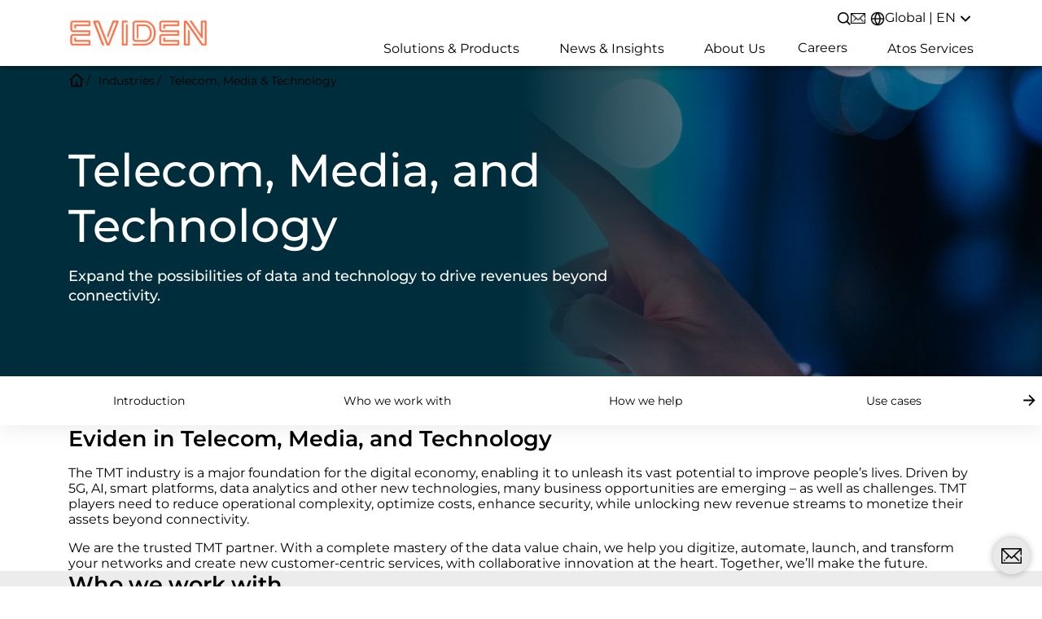

--- FILE ---
content_type: text/html; charset=UTF-8
request_url: https://eviden.com/industries/telecom-media-technology/
body_size: 15553
content:
<!DOCTYPE html>
<html class="no-js" lang="en-US">

<head>
	<meta charset="UTF-8">
	<meta http-equiv="X-UA-Compatible" content="IE=edge" />
	<meta name="viewport" content="width=device-width, initial-scale=1.0, maximum-scale=1" />
	<link rel="shortcut icon" type="image/vnd.microsoft.icon" href="https://eviden.com/wp-content/themes/evidian/assets/build/images/favicons/favicon-196x196.png">
	<link rel="icon" type="image/vnd.microsoft.icon" href="https://eviden.com/wp-content/themes/evidian/assets/build/images/favicons/favicon.ico">
	<link rel="shortcut icon" type="image/vnd.microsoft.icon" href="https://eviden.com/wp-content/themes/evidian/assets/build/images/favicons/favicon.ico">
	<meta name='robots' content='index, follow, max-image-preview:large, max-snippet:-1, max-video-preview:-1' />
<link rel="alternate" hreflang="en-us" href="https://eviden.com/industries/telecom-media-technology/" />
<link rel="alternate" hreflang="fr-fr" href="https://eviden.com/fr-fr/industries/telecom-media-technology/" />
<link rel="alternate" hreflang="de-de" href="https://eviden.com/de-de/industrien/telekommunikation-medien-technologie/" />
<link rel="alternate" hreflang="es-es" href="https://eviden.com/es-es/sectores/soluciones-por-sectores-tecnologia/" />
<link rel="alternate" hreflang="x-default" href="https://eviden.com/industries/telecom-media-technology/" />
<script id="cookieyes" type="text/javascript" src="https://cdn-cookieyes.com/client_data/2d0901c42659828da43e78c2/script.js"></script>
	<title>Telecom, Media, and Technology Digital Transformation | Eviden</title>
	<meta name="description" content="Digitize, automate, launch, and run networks and create new customer-centric services with collaborative innovation." />
	<link rel="canonical" href="https://eviden.com/industries/telecom-media-technology/" />
	<meta property="og:locale" content="en_US" />
	<meta property="og:type" content="article" />
	<meta property="og:title" content="Telecom, Media, and Technology Digital Transformation | Eviden" />
	<meta property="og:description" content="Digitize, automate, launch, and run networks and create new customer-centric services with collaborative innovation." />
	<meta property="og:url" content="https://eviden.com/industries/telecom-media-technology/" />
	<meta property="og:site_name" content="Eviden" />
	<meta property="article:modified_time" content="2025-03-18T14:17:02+00:00" />
	<meta property="og:image" content="https://eviden.com/wp-content/uploads/2024/04/industriesImg7-big.jpg" />
	<meta property="og:image:width" content="910" />
	<meta property="og:image:height" content="400" />
	<meta property="og:image:type" content="image/jpeg" />
	<meta name="twitter:card" content="summary_large_image" />
	<script type="application/ld+json" class="yoast-schema-graph">{"@context":"https://schema.org","@graph":[{"@type":"WebPage","@id":"https://eviden.com/industries/telecom-media-technology/","url":"https://eviden.com/industries/telecom-media-technology/","name":"Telecom, Media, and Technology Digital Transformation | Eviden","isPartOf":{"@id":"https://eviden.com/#website"},"primaryImageOfPage":{"@id":"https://eviden.com/industries/telecom-media-technology/#primaryimage"},"image":{"@id":"https://eviden.com/industries/telecom-media-technology/#primaryimage"},"thumbnailUrl":"https://eviden.com/wp-content/uploads/2024/04/industriesImg7-big.jpg","datePublished":"2023-04-03T14:10:44+00:00","dateModified":"2025-03-18T14:17:02+00:00","description":"Digitize, automate, launch, and run networks and create new customer-centric services with collaborative innovation.","breadcrumb":{"@id":"https://eviden.com/industries/telecom-media-technology/#breadcrumb"},"inLanguage":"en-US","potentialAction":[{"@type":"ReadAction","target":["https://eviden.com/industries/telecom-media-technology/"]}]},{"@type":"ImageObject","inLanguage":"en-US","@id":"https://eviden.com/industries/telecom-media-technology/#primaryimage","url":"https://eviden.com/wp-content/uploads/2024/04/industriesImg7-big.jpg","contentUrl":"https://eviden.com/wp-content/uploads/2024/04/industriesImg7-big.jpg","width":910,"height":400,"caption":"Telecom, Media & Technology - Eviden"},{"@type":"BreadcrumbList","@id":"https://eviden.com/industries/telecom-media-technology/#breadcrumb","itemListElement":[{"@type":"ListItem","position":1,"name":"Home","item":"https://eviden.com/"},{"@type":"ListItem","position":2,"name":"Industries","item":"https://eviden.com/industries/"},{"@type":"ListItem","position":3,"name":"Telecom, Media &#038; Technology"}]},{"@type":"WebSite","@id":"https://eviden.com/#website","url":"https://eviden.com/","name":"Eviden","description":"Expanding Possibilities of Data &amp; Technology","publisher":{"@id":"https://eviden.com/#organization"},"potentialAction":[{"@type":"SearchAction","target":{"@type":"EntryPoint","urlTemplate":"https://eviden.com/?s={search_term_string}"},"query-input":{"@type":"PropertyValueSpecification","valueRequired":true,"valueName":"search_term_string"}}],"inLanguage":"en-US"},{"@type":"Organization","@id":"https://eviden.com/#organization","name":"Eviden","url":"https://eviden.com/","logo":{"@type":"ImageObject","inLanguage":"en-US","@id":"https://eviden.com/#/schema/logo/image/","url":"https://eviden.com/wp-content/uploads/2023/11/logo_eviden_orange-256w.png","contentUrl":"https://eviden.com/wp-content/uploads/2023/11/logo_eviden_orange-256w.png","width":265,"height":53,"caption":"Eviden"},"image":{"@id":"https://eviden.com/#/schema/logo/image/"}}]}</script>


<style id='filebird-block-filebird-gallery-style-inline-css'>
ul.filebird-block-filebird-gallery{margin:auto!important;padding:0!important;width:100%}ul.filebird-block-filebird-gallery.layout-grid{display:grid;grid-gap:20px;align-items:stretch;grid-template-columns:repeat(var(--columns),1fr);justify-items:stretch}ul.filebird-block-filebird-gallery.layout-grid li img{border:1px solid #ccc;box-shadow:2px 2px 6px 0 rgba(0,0,0,.3);height:100%;max-width:100%;-o-object-fit:cover;object-fit:cover;width:100%}ul.filebird-block-filebird-gallery.layout-masonry{-moz-column-count:var(--columns);-moz-column-gap:var(--space);column-gap:var(--space);-moz-column-width:var(--min-width);columns:var(--min-width) var(--columns);display:block;overflow:auto}ul.filebird-block-filebird-gallery.layout-masonry li{margin-bottom:var(--space)}ul.filebird-block-filebird-gallery li{list-style:none}ul.filebird-block-filebird-gallery li figure{height:100%;margin:0;padding:0;position:relative;width:100%}ul.filebird-block-filebird-gallery li figure figcaption{background:linear-gradient(0deg,rgba(0,0,0,.7),rgba(0,0,0,.3) 70%,transparent);bottom:0;box-sizing:border-box;color:#fff;font-size:.8em;margin:0;max-height:100%;overflow:auto;padding:3em .77em .7em;position:absolute;text-align:center;width:100%;z-index:2}ul.filebird-block-filebird-gallery li figure figcaption a{color:inherit}

</style>
<link rel='preload' as='font' type='font/woff2' crossorigin  id='preload-custom-font-css' href='https://eviden.com/wp-content/themes/evidian/assets/build/fonts/Montserrat-VariableFont_wght.woff2' media='all' />
<link rel='preload' as='style' onload='this.onload=null;this.rel="stylesheet"' id='main-v2-css' href='https://eviden.com/wp-content/themes/evidian/assets/build/css/mainV2.css?ver=1749047605' media='all' />
<link rel='stylesheet' id='components-css' href='https://eviden.com/wp-content/themes/evidian/assets/build/css/components.css?ver=1749047605' media='all' />
<link rel='stylesheet' id='js_composer_front-css' href='https://eviden.com/wp-content/plugins/js_composer/assets/css/js_composer.min.css?ver=8.4.1' media='all' />
<script id="wpml-cookie-js-extra">
var wpml_cookies = {"wp-wpml_current_language":{"value":"en","expires":1,"path":"\/"}};
var wpml_cookies = {"wp-wpml_current_language":{"value":"en","expires":1,"path":"\/"}};
</script>
<script src="https://eviden.com/wp-content/plugins/sitepress-multilingual-cms/res/js/cookies/language-cookie.js?ver=474000" id="wpml-cookie-js" defer data-wp-strategy="defer"></script>
<script src="https://eviden.com/wp-includes/js/jquery/jquery.min.js?ver=3.7.1" id="jquery-core-js"></script>
<script></script>		<!-- Custom Logo: hide header text -->
		<style id="custom-logo-css">
			.site-title, .site-description {
				position: absolute;
				clip: rect(1px, 1px, 1px, 1px);
			}
		</style>
				<style id="wp-custom-css">
			@media (max-width: 320px) {
  .mega-menu .submenu {
    display: block;
    width: 100%;
    position: static;
  }
}

@media (max-width: 320px) {
  .search-container {
    flex-direction: column;
    align-items: stretch;
  }
}

.mega-menu .level-3.sub-menu-wrapper .menu-list {
		align-content: flex-start;
		background: #ececed;
		border-radius: 15px;
		column-gap: 25px;
		display: flex;
		flex-direction: column !important;
		height: 10px;
		flex-wrap: wrap;
		min-height: 100%;
		padding: 20px;
		row-gap: 20px;
	}

.text-wrapper{color: #fff !important;}

.banner-wrapper .banner-slider .swiper-wrapper .swiper-slide .swiper-slide-inner .container .background-banner-image {
    background-size: contain;
    height: 100%;
    left: 0;
    position: absolute;
    top: 0;
    width: 100%;
    right: 0px;
    background-position: right 0;
}

.background-banner-image:after {
    background: linear-gradient(to right, rgba(0, 45, 60, 1) 50%, rgba(0, 45, 60, .1) 80%);
    content: '';
    width: 100%;
    height: 100%;
    display: block;
}

.banner-wrapper .banner-slider{
    background: #002D3C;
	color: #ffffff;
}


@media screen and (max-width: 1350px) {
    .banner-wrapper .banner-slider .swiper-wrapper .swiper-slide .swiper-slide-inner .container .background-banner-image {
        background-size: cover;
    }
}


@media screen and (max-width: 768px) {
    
	.banner-wrapper .banner-slider .swiper-wrapper .swiper-slide .swiper-slide-inner {
		padding-bottom: 0 !important;
	}

	.banner-wrapper .banner-slider .swiper-wrapper .swiper-slide .swiper-slide-inner .container {
		display: flex;
		flex-wrap: wrap-reverse;
	}

	.banner-wrapper .banner-slider .swiper-wrapper .swiper-slide .swiper-slide-inner .container .background-banner-image {
    position: relative;
    background-position: center 0;
		background-size: cover;
		min-height: 300px;
		height: auto;
	}

	.background-banner-image:after {
		background: linear-gradient(to bottom, rgba(0, 45, 60, 1) 10%, rgba(0, 45, 60, 0) 30%);
	}

}

@media screen and (max-width: 768px) {

	.banner-wrapper .banner-slider .swiper-wrapper .swiper-slide .swiper-slide-inner .container .background-banner-image {

		display: none;

	}

}

.banner-wrapper .banner-slider .swiper-wrapper .swiper-slide.dark-theme .swiper-slide-inner .container .text-wrapper .btn-common:not(.popup-youtube, .banner-popup-youtube, .btn-download):after {
    filter: invert(0);
}
 		</style>
		<style type="text/css" data-type="vc_shortcodes-custom-css">.vc_custom_1690810725454{background-color: #ececed !important;}.vc_custom_1690890924062{background-color: #d0ccc3 !important;}.vc_custom_1690890992444{background-color: #ececed !important;}.vc_custom_1690891010082{background-color: #ececed !important;}.vc_custom_1715316741860{background-color: #002d3c !important;}</style><noscript><style> .wpb_animate_when_almost_visible { opacity: 1; }</style></noscript><!-- Matomo Tag Manager -->
<script>
var _mtm = window._mtm = window._mtm || [];
_mtm.push({'mtm.startTime': (new Date().getTime()), 'event': 'mtm.Start'});
var d=document, g=d.createElement('script'), s=d.getElementsByTagName('script')[0];
g.async=true; g.src='https://cdn.matomo.cloud/eviden.matomo.cloud/container_cjIM9ebW.js'; s.parentNode.insertBefore(g,s);
</script>
<!-- End Matomo Tag Manager -->

<script>
    const archivedOption = document.querySelector('option[value="archived"]');
    if (archivedOption) {
      archivedOption.style.display = 'none'; // or archivedOption.remove();
    }
  </script>
	<script>
		const globals = {
			wp_url: 'https://eviden.com',
			wp_admin_url: 'https://eviden.com/wp-admin/admin-ajax.php',
			wp_theme_url: 'https://eviden.com/wp-content/themes/evidian',
		}
	</script>
</head>

<body class="industries-template-default single single-industries postid-811 wp-custom-logo wp-embed-responsive  wpb-js-composer js-comp-ver-8.4.1 vc_responsive">
	<header id="site-header" role="navigation" class="nav-shadow">
		
<nav class="main-hdr">
	<div class="container">

		<div class="hamburger-menu-backdrop"></div>
		<div class="hdr-box">
			<a id="skip-main" class="skip-main" href="#site-content" aria-label="it will take you to main content of page">Skip to main content</a>
			<a href="https://eviden.com/" class="custom-logo-link" rel="home"><img title="Eviden" width="265" height="53" src="https://eviden.com/wp-content/uploads/2023/11/logo_eviden_orange-256w.png" class="custom-logo" alt="Eviden" decoding="async" srcset="https://eviden.com/wp-content/uploads/2023/11/logo_eviden_orange-256w.png 265w, https://eviden.com/wp-content/uploads/2023/11/logo_eviden_orange-256w-32x6.png 32w" sizes="(max-width: 265px) 100vw, 265px" /></a>			<div class="mobile-trigger-menu">
				<ul>
											<li>
							<button class="search-trigger trigger-open icon icon-search"><span class="sr-only">Open/Close search</span></button>
							<button class="search-trigger trigger-close icon icon-close"><span class="sr-only">Open/Close search</span></button>
						</li>
										<li>
						<button class="mobile-menu-trigger icon icon-menu"><span class="sr-only">Open/Close mobile menu</span></button>
					</li>
				</ul>
			</div>

			<div class="navbar-container">
									<div class="primary-eyebrow-menu">
						<div class="menu">
															<!-- Search form -->
								<div class="search-form-wrapper">
									<div class="search-container">
										<div class="container">
											<form method="GET" action="https://eviden.com">
												<div class="input-wrapper">
													<!-- <span class="icon icon-close"><span class="sr-only">Open/Close search</span></span> -->
													<input placeholder="Enter your keyword" value="" class="top_search_box" name='s' autocomplete="off">
													<div class="search-tooltip-text" aria-hidden="true">Enter your keyword</div>
												</div>
											</form>
										</div>
									</div>
									<button class="search-trigger trigger-open mobile-hide icon icon-search"><span class="sr-only">Open/Close search</span></button>
									<button class="search-trigger trigger-close mobile-hide icon icon-close"><span class="sr-only">Open/Close search</span></button>
								</div>
							
							<!-- Additional menu items -->
																	<a href="https://eviden.com/contact-us/" >
											<img width="38" height="28" src="https://eviden.com/wp-content/uploads/2023/05/icon-message2.png" class="attachment-full size-full" alt="Message - Eviden" decoding="async" srcset="https://eviden.com/wp-content/uploads/2023/05/icon-message2.png 38w, https://eviden.com/wp-content/uploads/2023/05/icon-message2-32x24.png 32w" sizes="(max-width: 38px) 100vw, 38px" />										</a>
							
							<!-- Language switcher -->
															<div class="language-switcher-container simple_lang_menu">
									<button class="dropdown-trigger" aria-expanded="false">
																					<img src="https://eviden.com/wp-content/themes/evidian/assets/build/images/globe.png" alt="Global | EN" title="Global | EN" decoding="async" loading="lazy" width="18px" height="18px">
																				<span>Global | EN</span>
									</button>
																			<ul class="dropdown">
																							<li>
													<a href="https://eviden.com/industries/telecom-media-technology/">
																													<div class="icon-wrapper">
																<img src="https://eviden.com/wp-content/themes/evidian/assets/build/images/globe.png" alt="Global | EN" title="Global | EN" decoding="async" loading="lazy">
															</div>
																												<span>Global | EN</span>
													</a>
												</li>
																							<li>
													<a href="https://eviden.com/fr-fr/industries/telecom-media-technology/">
																													<div class="icon-wrapper">
																<img src="https://eviden.com/wp-content/uploads/flags/fr.png" alt="France | FR" title="France | FR" decoding="async" loading="lazy">
															</div>
																												<span>France | FR</span>
													</a>
												</li>
																							<li>
													<a href="https://eviden.com/de-de/industrien/telekommunikation-medien-technologie/">
																													<div class="icon-wrapper">
																<img src="https://eviden.com/wp-content/uploads/flags/German-de.png" alt="Germany | DE" title="Germany | DE" decoding="async" loading="lazy">
															</div>
																												<span>Germany | DE</span>
													</a>
												</li>
																							<li>
													<a href="https://eviden.com/es-es/sectores/soluciones-por-sectores-tecnologia/">
																													<div class="icon-wrapper">
																<img src="https://eviden.com/wp-content/uploads/flags/spain-es.svg" alt="Spain | ES" title="Spain | ES" decoding="async" loading="lazy">
															</div>
																												<span>Spain | ES</span>
													</a>
												</li>
																							<li>
													<a href="https://eviden.com/at-de/">
																													<div class="icon-wrapper">
																<img src="https://eviden.com/wp-content/uploads/flags/austria-flag.png" alt="Austria | DE" title="Austria | DE" decoding="async" loading="lazy">
															</div>
																												<span>Austria | DE</span>
													</a>
												</li>
																							<li>
													<a href="https://eviden.com/pl-pl/">
																													<div class="icon-wrapper">
																<img src="https://eviden.com/wp-content/uploads/flags/pl.svg" alt="Poland | PL" title="Poland | PL" decoding="async" loading="lazy">
															</div>
																												<span>Poland | PL</span>
													</a>
												</li>
																							<li>
													<a href="https://eviden.com/ch-en/">
																													<div class="icon-wrapper">
																<img src="https://eviden.com/wp-content/uploads/flags/swiss-flag-small.png" alt="Switzerland | EN" title="Switzerland | EN" decoding="async" loading="lazy">
															</div>
																												<span>Switzerland | EN</span>
													</a>
												</li>
																							<li>
													<a href="https://eviden.com/in-en/">
																													<div class="icon-wrapper">
																<img src="https://eviden.com/wp-content/uploads/flags/india.svg" alt="India | EN" title="India | EN" decoding="async" loading="lazy">
															</div>
																												<span>India | EN</span>
													</a>
												</li>
																							<li>
													<a href="https://eviden.com/cs/">
																													<div class="icon-wrapper">
																<img src="https://eviden.com/wp-content/plugins/sitepress-multilingual-cms/res/flags/cs.svg" alt="Czech | CS" title="Czech | CS" decoding="async" loading="lazy">
															</div>
																												<span>Czech | CS</span>
													</a>
												</li>
																					</ul>
																	</div>
													</div>
					</div>
				
				<ul class="navbar-nav mb-2 mb-lg-0"><li class='nav-item  menu-item menu-item-type-post_type menu-item-object-page menu-item-has-children'><button class='open-desktop-submenu' aria-label='Open mega menu' aria-expanded='false'>
								<i class='icon icon-chevron-right'></i>
							</button>
				<button class='open-submenu' aria-label='Open submenu' aria-expanded='false'>
					<i class='icon icon-chevron-right'></i>
				</button>
		
				<div class='sub-menu-wrapper level-2 mega-menu'>
					<div class='mega-menu-inner'>
			<div class='card'>
    <div class='content'>
        <p class='title'>Solutions &#038; Products</p>

                    <p class='description'>Driving innovation through AI, quantum, cybersecurity, and HPC—discover Eviden’s end-to-end digital solutions.</p>
            </div>
    <a href='https://eviden.com/solutions-products/' title='Solutions &#038; Products' ' class='btn btn-learn-more'>Learn more</a>
</div>
				<div class='sub-nav-head'>
					<button class='btn'><i class='icon icon-arrow-back'></i> Back</button>
					<div class='menu-head'>Solutions &#038; Products</div>
				</div>
		<ul class='menu-list'><li class='nav-item  menu-item menu-item-type-custom menu-item-object-custom menu-item-has-children'><button class='open-desktop-submenu' aria-label='Open mega menu' aria-expanded='false'>
								<i class='icon icon-chevron-right'></i>
							</button><a href='https://eviden.com/solutions/artificial-intelligence/' title='Artificial Intelligence' class='nav-link' >Artificial Intelligence</a>
				<button class='open-submenu' aria-label='Open submenu' aria-expanded='false'>
					<i class='icon icon-chevron-right'></i>
				</button>
		<div class='sub-menu-wrapper level-3'>
				<div class='sub-nav-head'>
					<button class='btn'><i class='icon icon-arrow-back'></i> Back</button>
					<div class='menu-head'>Artificial Intelligence</div>
				</div>
		<ul class='menu-list'><li class='nav-item  menu-item menu-item-type-custom menu-item-object-custom'><a href='https://eviden.com/solutions/artificial-intelligence/ai-as-a-service-enablement/' title='AI-as-a-Service Enablement' class='nav-link' >AI-as-a-Service Enablement</a></li><li class='nav-item  menu-item menu-item-type-custom menu-item-object-custom'><a href='https://eviden.com/solutions/artificial-intelligence/ai-factory/' title='AI Factory' class='nav-link' >AI Factory</a></li><li class='nav-item  menu-item menu-item-type-custom menu-item-object-custom'><a href='https://eviden.com/solutions/artificial-intelligence/ai-use-cases/' title='AI Use Cases' class='nav-link' >AI Use Cases</a></li><li class='nav-item  menu-item menu-item-type-custom menu-item-object-custom'><a href='https://eviden.com/solutions/artificial-intelligence/computer-vision/' title='Computer Vision' class='nav-link' >Computer Vision</a></li><li class='nav-item  menu-item menu-item-type-post_type menu-item-object-solutions'><a href='https://eviden.com/solutions/artificial-intelligence/enterprise-center-of-excellence/' title='Enterprise Center of Excellence' class='nav-link' >Enterprise Center of Excellence</a></li><li class='nav-item  menu-item menu-item-type-custom menu-item-object-custom'><a href='https://eviden.com/solutions/artificial-intelligence/high-performance-artificial-intelligence/' title='High Performance AI' class='nav-link' >High Performance AI</a></li></ul></div></li><li class='nav-item  menu-item menu-item-type-post_type menu-item-object-solutions menu-item-has-children'><button class='open-desktop-submenu' aria-label='Open mega menu' aria-expanded='false'>
								<i class='icon icon-chevron-right'></i>
							</button><a href='https://eviden.com/solutions/cybersecurity/' title='Cybersecurity' class='nav-link' >Cybersecurity</a>
				<button class='open-submenu' aria-label='Open submenu' aria-expanded='false'>
					<i class='icon icon-chevron-right'></i>
				</button>
		<div class='sub-menu-wrapper level-3'>
				<div class='sub-nav-head'>
					<button class='btn'><i class='icon icon-arrow-back'></i> Back</button>
					<div class='menu-head'>Cybersecurity</div>
				</div>
		<ul class='menu-list'><li class='nav-item  menu-item menu-item-type-custom menu-item-object-custom'><a href='https://eviden.com/solutions/cybersecurity/data-encryption/' title='Data Encryption' class='nav-link' >Data Encryption</a></li><li class='nav-item  menu-item menu-item-type-custom menu-item-object-custom'><a href='https://eviden.com/solutions/cybersecurity/digital-identity/' title='Digital Identity' class='nav-link' >Digital Identity</a></li><li class='nav-item  menu-item menu-item-type-custom menu-item-object-custom'><a href='https://eviden.com/solutions/cybersecurity/digital-sovereignty/' title='Digital Sovereignty' class='nav-link' >Digital Sovereignty</a></li><li class='nav-item  menu-item menu-item-type-custom menu-item-object-custom'><a href='https://eviden.com/solutions/cybersecurity/identity-and-access-management/' title='Identity and Access Management' class='nav-link' >Identity and Access Management</a></li><li class='nav-item  menu-item menu-item-type-custom menu-item-object-custom'><a href='https://eviden.com/solutions/cybersecurity/post-quantum-security-pqc/' title='Post-Quantum Security &#8211; PQC' class='nav-link' >Post-Quantum Security - PQC</a></li></ul></div></li><li class='nav-item  menu-item menu-item-type-custom menu-item-object-custom menu-item-has-children'><button class='open-desktop-submenu' aria-label='Open mega menu' aria-expanded='false'>
								<i class='icon icon-chevron-right'></i>
							</button><a href='https://eviden.com/solutions/enterprise-servers/' title='Enterprise Servers and Solutions' class='nav-link' >Enterprise Servers and Solutions</a>
				<button class='open-submenu' aria-label='Open submenu' aria-expanded='false'>
					<i class='icon icon-chevron-right'></i>
				</button>
		<div class='sub-menu-wrapper level-3'>
				<div class='sub-nav-head'>
					<button class='btn'><i class='icon icon-arrow-back'></i> Back</button>
					<div class='menu-head'>Enterprise Servers and Solutions</div>
				</div>
		<ul class='menu-list'><li class='nav-item  menu-item menu-item-type-custom menu-item-object-custom'><a href='https://eviden.com/solutions/enterprise-servers/custom-servers-preintegrated-infrastructure/' title='Custom Server Solutions &#038; Pre-integrated Infrastructure' class='nav-link' >Custom Server Solutions & Pre-integrated Infrastructure</a></li><li class='nav-item  menu-item menu-item-type-custom menu-item-object-custom'><a href='https://eviden.com/solutions/enterprise-servers/data-center-servers/' title='Data Center Servers' class='nav-link' >Data Center Servers</a></li><li class='nav-item  menu-item menu-item-type-custom menu-item-object-custom'><a href='https://eviden.com/solutions/enterprise-servers/edge-servers/' title='Edge Servers' class='nav-link' >Edge Servers</a></li><li class='nav-item  menu-item menu-item-type-custom menu-item-object-custom'><a href='https://eviden.com/solutions/enterprise-servers/integrated-solutions/' title='Integrated Solutions' class='nav-link' >Integrated Solutions</a></li><li class='nav-item  menu-item menu-item-type-custom menu-item-object-custom'><a href='https://eviden.com/solutions/enterprise-servers/mainframe-servers/' title='Mainframe Servers' class='nav-link' >Mainframe Servers</a></li></ul></div></li><li class='nav-item  menu-item menu-item-type-custom menu-item-object-custom menu-item-has-children'><button class='open-desktop-submenu' aria-label='Open mega menu' aria-expanded='false'>
								<i class='icon icon-chevron-right'></i>
							</button><a href='https://eviden.com/solutions/high-performance-computing/' title='High Performance Computing' class='nav-link' >High Performance Computing</a>
				<button class='open-submenu' aria-label='Open submenu' aria-expanded='false'>
					<i class='icon icon-chevron-right'></i>
				</button>
		<div class='sub-menu-wrapper level-3'>
				<div class='sub-nav-head'>
					<button class='btn'><i class='icon icon-arrow-back'></i> Back</button>
					<div class='menu-head'>High Performance Computing</div>
				</div>
		<ul class='menu-list'><li class='nav-item  menu-item menu-item-type-custom menu-item-object-custom'><a href='https://eviden.com/solutions/high-performance-computing/jarvice-xe-hpc-enterprise-software/' title='Enterprise HPC Software Solutions' class='nav-link' >Enterprise HPC Software Solutions</a></li><li class='nav-item  menu-item menu-item-type-custom menu-item-object-custom'><a href='https://eviden.com/solutions/high-performance-computing/hpc-as-a-service/' title='HPC as-a-Service' class='nav-link' >HPC as-a-Service</a></li><li class='nav-item  menu-item menu-item-type-custom menu-item-object-custom'><a href='https://eviden.com/solutions/high-performance-computing/hpc-solutions/' title='HPC Solutions' class='nav-link' >HPC Solutions</a></li><li class='nav-item  menu-item menu-item-type-custom menu-item-object-custom'><a href='https://eviden.com/solutions/artificial-intelligence/high-performance-artificial-intelligence/' title='High Performance AI' class='nav-link' >High Performance AI</a></li><li class='nav-item  menu-item menu-item-type-custom menu-item-object-custom'><a href='https://eviden.com/solutions/high-performance-computing/science-computing-hpc-consulting/' title='science + computing HPC Consulting' class='nav-link' >science + computing HPC Consulting</a></li></ul></div></li><li class='nav-item  menu-item menu-item-type-custom menu-item-object-custom menu-item-has-children'><button class='open-desktop-submenu' aria-label='Open mega menu' aria-expanded='false'>
								<i class='icon icon-chevron-right'></i>
							</button><a href='https://eviden.com/solutions/mission-critical-systems/' title='Mission-Critical Systems' class='nav-link' >Mission-Critical Systems</a>
				<button class='open-submenu' aria-label='Open submenu' aria-expanded='false'>
					<i class='icon icon-chevron-right'></i>
				</button>
		<div class='sub-menu-wrapper level-3'>
				<div class='sub-nav-head'>
					<button class='btn'><i class='icon icon-arrow-back'></i> Back</button>
					<div class='menu-head'>Mission-Critical Systems</div>
				</div>
		<ul class='menu-list'><li class='nav-item  menu-item menu-item-type-custom menu-item-object-custom'><a href='https://eviden.com/solutions/mission-critical-systems/ben-marine-navigation-instruments/' title='BEN Marine Navigation Instruments' class='nav-link' >BEN Marine Navigation Instruments</a></li><li class='nav-item  menu-item menu-item-type-custom menu-item-object-custom'><a href='https://eviden.com/solutions/mission-critical-systems/collaborative-combat/' title='Collaborative Combat' class='nav-link' >Collaborative Combat</a></li><li class='nav-item  menu-item menu-item-type-custom menu-item-object-custom'><a href='https://eviden.com/solutions/mission-critical-systems/critical-communications/' title='Critical Communications' class='nav-link' >Critical Communications</a></li><li class='nav-item  menu-item menu-item-type-custom menu-item-object-custom'><a href='https://eviden.com/industries/public-sector-and-defense/digital-defense/' title='Defense' class='nav-link' >Defense</a></li><li class='nav-item  menu-item menu-item-type-custom menu-item-object-custom'><a href='https://eviden.com/solutions/mission-critical-systems/defense-electronics/' title='Defense Electronics' class='nav-link' >Defense Electronics</a></li><li class='nav-item  menu-item menu-item-type-custom menu-item-object-custom'><a href='https://eviden.com/solutions/digital-security/emergency-management/' title='Emergency Management' class='nav-link' >Emergency Management</a></li><li class='nav-item  menu-item menu-item-type-custom menu-item-object-custom'><a href='https://eviden.com/industries/public-sector-and-defense/homeland-security/' title='Homeland Security' class='nav-link' >Homeland Security</a></li><li class='nav-item  menu-item menu-item-type-custom menu-item-object-custom'><a href='https://eviden.com/solutions/mission-critical-systems/investigation-management/' title='Investigation Management' class='nav-link' >Investigation Management</a></li><li class='nav-item  menu-item menu-item-type-custom menu-item-object-custom'><a href='https://eviden.com/solutions/digital-security/critical-communications/critical-communications-offshore-wind/' title='Offshore Wind' class='nav-link' >Offshore Wind</a></li><li class='nav-item  menu-item menu-item-type-custom menu-item-object-custom'><a href='https://eviden.com/solutions/digital-security/critical-communications/transportation/' title='Rail' class='nav-link' >Rail</a></li><li class='nav-item  menu-item menu-item-type-custom menu-item-object-custom'><a href='https://eviden.com/solutions/mission-critical-systems/reasoning-ai/' title='Reasoning AI' class='nav-link' >Reasoning AI</a></li><li class='nav-item  menu-item menu-item-type-custom menu-item-object-custom'><a href='https://eviden.com/solutions/mission-critical-systems/satellite-payload-monitoring/' title='Satellite Monitoring' class='nav-link' >Satellite Monitoring</a></li></ul></div></li><li class='nav-item  menu-item menu-item-type-custom menu-item-object-custom menu-item-has-children'><button class='open-desktop-submenu' aria-label='Open mega menu' aria-expanded='false'>
								<i class='icon icon-chevron-right'></i>
							</button><a href='https://eviden.com/solutions/quantum-computing/' title='Quantum Computing' class='nav-link' >Quantum Computing</a>
				<button class='open-submenu' aria-label='Open submenu' aria-expanded='false'>
					<i class='icon icon-chevron-right'></i>
				</button>
		<div class='sub-menu-wrapper level-3'>
				<div class='sub-nav-head'>
					<button class='btn'><i class='icon icon-arrow-back'></i> Back</button>
					<div class='menu-head'>Quantum Computing</div>
				</div>
		<ul class='menu-list'><li class='nav-item  menu-item menu-item-type-custom menu-item-object-custom'><a href='https://eviden.com/solutions/quantum-computing/myqlm/' title='My QLM' class='nav-link' >My QLM</a></li><li class='nav-item  menu-item menu-item-type-custom menu-item-object-custom'><a href='https://eviden.com/solutions/quantum-computing/qaptiva-hpc/' title='Qaptiva HPC' class='nav-link' >Qaptiva HPC</a></li><li class='nav-item  menu-item menu-item-type-custom menu-item-object-custom'><a href='https://eviden.com/solutions/quantum-computing/qaptiva-quantum-emulation-appliance/' title='Qaptiva Quantum Emulation Appliance' class='nav-link' >Qaptiva Quantum Emulation Appliance</a></li><li class='nav-item  menu-item menu-item-type-custom menu-item-object-custom'><a href='https://eviden.com/solutions/quantum-computing/quantum-consulting-training-and-support/' title='Quantum Consulting Training and  Support' class='nav-link' >Quantum Consulting Training and  Support</a></li></ul></div></li><li class='nav-item  menu-item menu-item-type-post_type menu-item-object-solutions menu-item-has-children'><button class='open-desktop-submenu' aria-label='Open mega menu' aria-expanded='false'>
								<i class='icon icon-chevron-right'></i>
							</button><a href='https://eviden.com/solutions/sustainability/' title='Sustainability' class='nav-link' >Sustainability</a>
				<button class='open-submenu' aria-label='Open submenu' aria-expanded='false'>
					<i class='icon icon-chevron-right'></i>
				</button>
		<div class='sub-menu-wrapper level-3'>
				<div class='sub-nav-head'>
					<button class='btn'><i class='icon icon-arrow-back'></i> Back</button>
					<div class='menu-head'>Sustainability</div>
				</div>
		<ul class='menu-list'><li class='nav-item  menu-item menu-item-type-custom menu-item-object-custom'><a href='https://eviden.com/solutions/advanced-computing/business-computing/ecodesign-cloud/' title='EcoDesignCloud' class='nav-link' >EcoDesignCloud</a></li></ul></div></li></ul></div></div><a href='https://eviden.com/solutions-products/' title='Solutions &#038; Products' class='nav-link' >Solutions &#038; Products</a></li><li class='nav-item  menu-item menu-item-type-post_type menu-item-object-page menu-item-has-children'><button class='open-desktop-submenu' aria-label='Open mega menu' aria-expanded='false'>
								<i class='icon icon-chevron-right'></i>
							</button>
				<button class='open-submenu' aria-label='Open submenu' aria-expanded='false'>
					<i class='icon icon-chevron-right'></i>
				</button>
		
				<div class='sub-menu-wrapper level-2 mega-menu'>
					<div class='mega-menu-inner'>
			<div class='card'>
    <div class='content'>
        <p class='title'>News &#038; Insights</p>

                    <p class='description'>Get the latest inside information about what we are doing at Eviden.</p>
            </div>
    <a href='https://eviden.com/insights/' title='News &#038; Insights' ' class='btn btn-learn-more'>Learn more</a>
</div>
				<div class='sub-nav-head'>
					<button class='btn'><i class='icon icon-arrow-back'></i> Back</button>
					<div class='menu-head'>News &#038; Insights</div>
				</div>
		<ul class='menu-list'><li class='nav-item  menu-item menu-item-type-post_type menu-item-object-page'><a href='https://eviden.com/insights/news/' title='News' class='nav-link' >News</a></li><li class='nav-item  menu-item menu-item-type-post_type menu-item-object-page'><a href='https://eviden.com/insights/press-releases/' title='Press Releases' class='nav-link' >Press Releases</a></li><li class='nav-item  menu-item menu-item-type-post_type menu-item-object-page'><a href='https://eviden.com/insights/events/' title='Events' class='nav-link' >Events</a></li><li class='nav-item  menu-item menu-item-type-post_type menu-item-object-page'><a href='https://eviden.com/insights/client-stories/' title='Client Stories' class='nav-link' >Client Stories</a></li><li class='nav-item  menu-item menu-item-type-post_type menu-item-object-page'><a href='https://eviden.com/insights/blogs/' title='Blogs' class='nav-link' >Blogs</a></li><li class='nav-item  menu-item menu-item-type-post_type menu-item-object-page menu-item-has-children'><button class='open-desktop-submenu' aria-label='Open mega menu' aria-expanded='false'>
								<i class='icon icon-chevron-right'></i>
							</button><a href='https://eviden.com/publications/' title='Publications' class='nav-link' >Publications</a>
				<button class='open-submenu' aria-label='Open submenu' aria-expanded='false'>
					<i class='icon icon-chevron-right'></i>
				</button>
		<div class='sub-menu-wrapper level-3'>
				<div class='sub-nav-head'>
					<button class='btn'><i class='icon icon-arrow-back'></i> Back</button>
					<div class='menu-head'>Publications</div>
				</div>
		<ul class='menu-list'><li class='nav-item  menu-item menu-item-type-custom menu-item-object-custom'><a href='https://eviden.com/publications/#cuttingedge' title='Cutting Edge' class='nav-link' >Cutting Edge</a></li><li class='nav-item  menu-item menu-item-type-custom menu-item-object-custom'><a href='https://eviden.com/publications/digital-security-magazine/' title='Security Magazines' class='nav-link' >Security Magazines</a></li><li class='nav-item  menu-item menu-item-type-custom menu-item-object-custom'><a href='https://eviden.com/publications/#techpapers' title='Technical Papers' class='nav-link' >Technical Papers</a></li><li class='nav-item  menu-item menu-item-type-custom menu-item-object-custom'><a href='https://eviden.com/publications/whitepapers/' title='Whitepapers' class='nav-link' >Whitepapers</a></li></ul></div></li><li class='nav-item  menu-item menu-item-type-post_type menu-item-object-page'><a href='https://eviden.com/insights/awards/' title='Awards &#038; Certifications' class='nav-link' >Awards &#038; Certifications</a></li></ul></div></div><a href='https://eviden.com/insights/' title='News &#038; Insights' class='nav-link' >News &#038; Insights</a></li><li class='nav-item  menu-item menu-item-type-post_type menu-item-object-page menu-item-has-children'><button class='open-desktop-submenu' aria-label='Open mega menu' aria-expanded='false'>
								<i class='icon icon-chevron-right'></i>
							</button>
				<button class='open-submenu' aria-label='Open submenu' aria-expanded='false'>
					<i class='icon icon-chevron-right'></i>
				</button>
		
				<div class='sub-menu-wrapper level-2 mega-menu'>
					<div class='mega-menu-inner'>
			<div class='card'>
    <div class='content'>
        <p class='title'>About Us</p>

                    <p class='description'>A subsidiary of the Atos Group, Eviden offers AI-enabled technologies across four key domains: advanced computing, mission-critical systems, cybersecurity products and vision AI to unleash data value in secured environments.</p>
            </div>
    <a href='https://eviden.com/about-us/' title='About Us' ' class='btn btn-learn-more'>Learn more</a>
</div>
				<div class='sub-nav-head'>
					<button class='btn'><i class='icon icon-arrow-back'></i> Back</button>
					<div class='menu-head'>About Us</div>
				</div>
		<ul class='menu-list'><li class='nav-item  menu-item menu-item-type-post_type menu-item-object-page'><a href='https://eviden.com/about-us/analyst-and-advisor-relations/' title='Analysts and Advisors' class='nav-link' >Analysts and Advisors</a></li><li class='nav-item  menu-item menu-item-type-post_type menu-item-object-page'><a href='https://eviden.com/about-us/leadership/' title='Leadership' class='nav-link' >Leadership</a></li><li class='nav-item  menu-item menu-item-type-post_type menu-item-object-page'><a href='https://eviden.com/about-us/locations/' title='Locations' class='nav-link' >Locations</a></li><li class='nav-item  menu-item menu-item-type-post_type menu-item-object-page'><a href='https://eviden.com/about-us/partner-ecosystem/' title='Partner Ecosystem' class='nav-link' >Partner Ecosystem</a></li><li class='nav-item  menu-item menu-item-type-post_type menu-item-object-page'><a href='https://eviden.com/about-us/industrial-supplychain-factory-of-the-future/' title='Our Factory' class='nav-link' >Our Factory</a></li><li class='nav-item  menu-item menu-item-type-post_type menu-item-object-page'><a href='https://eviden.com/about-us/our-heritage/' title='Our Heritage' class='nav-link' >Our Heritage</a></li></ul></div></div><a href='https://eviden.com/about-us/' title='About Us' class='nav-link' >About Us</a></li><li class='nav-item  menu-item menu-item-type-post_type menu-item-object-page'><a href='https://eviden.com/careers/' title='Careers' class='nav-link' >Careers</a></li><li class='nav-item  menu-item menu-item-type-custom menu-item-object-custom menu-item-has-children'><button class='open-desktop-submenu' aria-label='Open mega menu' aria-expanded='false'>
								<i class='icon icon-chevron-right'></i>
							</button>
				<button class='open-submenu' aria-label='Open submenu' aria-expanded='false'>
					<i class='icon icon-chevron-right'></i>
				</button>
		
				<div class='sub-menu-wrapper level-2 mega-menu'>
					<div class='mega-menu-inner'>
			
				<div class='sub-nav-head'>
					<button class='btn'><i class='icon icon-arrow-back'></i> Back</button>
					<div class='menu-head'>Atos Services</div>
				</div>
		<ul class='menu-list'><li class='nav-item  menu-item menu-item-type-custom menu-item-object-custom'><a href='https://atos.net/en/' title='Atos homepage' class='nav-link' target="_blank">Atos Services</a></li><li class='nav-item  menu-item menu-item-type-custom menu-item-object-custom'><a href='https://atos.net/en/services/cloud-and-infrastructure' title='Cloud and Modern Infrastructure' class='nav-link' target="_blank">Cloud and Modern Infrastructure</a></li><li class='nav-item  menu-item menu-item-type-custom menu-item-object-custom'><a href='https://atos.net/en/services/consulting-and-advisory' title='Consulting and Advisory' class='nav-link' target="_blank">Consulting and Advisory</a></li><li class='nav-item  menu-item menu-item-type-custom menu-item-object-custom'><a href='https://atos.net/en/services/cybersecurity' title='Cybersecurity Services' class='nav-link' target="_blank">Cybersecurity Services</a></li><li class='nav-item  menu-item menu-item-type-custom menu-item-object-custom'><a href='https://atos.net/en/services/data-and-ai' title='Data and AI' class='nav-link' target="_blank">Data and AI</a></li><li class='nav-item  menu-item menu-item-type-custom menu-item-object-custom'><a href='https://atos.net/en/services/digital-applications' title='Digital Applications' class='nav-link' target="_blank">Digital Applications</a></li><li class='nav-item  menu-item menu-item-type-custom menu-item-object-custom'><a href='https://atos.net/en/services/digital-workplace' title='Digital Workplace' class='nav-link' target="_blank">Digital Workplace</a></li><li class='nav-item  menu-item menu-item-type-custom menu-item-object-custom'><a href='https://atos.net/en/services/smart-platforms' title='Smart Platforms' class='nav-link' target="_blank">Smart Platforms</a></li></ul></div></div><a href='#' title='Atos Services' class='nav-link' >Atos Services</a></li></ul>			</div>
		</div>
	</div>
</nav>	</header>
	<div class="header-overlay"></div>
	<main id="site-content" role="main">
					<nav class="breadcrumb " aria-label="breadcrumb">
				<ul class="breadcrumb_wrap"><li class="breadcrumb_first" ><a href="https://eviden.com/">Home</a></li>  <li><a href="https://eviden.com/industries/">Industries</a></li>  <li title="Telecom, Media &#038; Technology"  class="breadcrumb_last" aria-current="page">Telecom, Media &#038; Technology</li></ul>			</nav>
		<article id="post-811" class="post-811 industries type-industries status-publish has-post-thumbnail hentry">
	<div class="entry-content">
		<div class="wpb-content-wrapper"><div data-vc-full-width="true" data-vc-full-width-init="false" data-vc-stretch-content="true" class="vc_row wpb_row vc_row-fluid vc_row-no-padding" data-no-vertical-spacing='true'><div class="wpb_column vc_column_container vc_col-sm-12"><div class="vc_column-inner"><div class="wpb_wrapper">            <link rel="preload" href="https://eviden.com/wp-content/uploads/2023/04/telecom-media-technology-darkbanner-desktop.jpg" as="image" fetchpriority="high"/>
    
    <div class="col-12 banner-md-size">
        <div class="banner-wrapper">
                        <div class="swiper banner-slider" id="banner-animation" data-videoload-timeout="4000" data-speed="2500 " data-animation-type="">
                <style>
                    .slide_style_0 {
                    background: url(https://eviden.com/wp-content/uploads/2023/04/telecom-media-technology-darkbanner-desktop.jpg) no-repeat center;
                }                </style>

                <div class="swiper-wrapper">
                                            <div class="swiper-slide dark-theme" data-banner-bg-animation="" data-banner-content-animation="" title="Telecom, Media, and Technology">
                            <div class="swiper-slide-inner">
                                <div class="container">
                                    <div   class="background-banner-image  slide_style_0">
                                    </div>
                                                                        <div class="text-wrapper banner-font-lg">
                                                                                    <h1 class="banner-title">
                                                Telecom, Media, and Technology                                            </h1>
                                                                                                                            <p class="color_black">
                                                Expand the possibilities of data and technology to drive revenues beyond connectivity.                                            </p>
                                                                                                                        
                                                                                                                    </div>
                                </div>
                                                                                                                                </div>
                        </div>
                                    </div>
                            </div>
        </div>
    </div>
</div></div></div></div><div class="vc_row-full-width vc_clearfix"></div><div data-vc-full-width="true" data-vc-full-width-init="false" data-vc-stretch-content="true" class="vc_row wpb_row vc_row-fluid vc_row-no-padding"><div class="wpb_column vc_column_container vc_col-sm-12"><div class="vc_column-inner"><div class="wpb_wrapper">    <div class="col-12">
        <div id="secondary-menu-wrapper" data-sticky="true" data-cards-desktop="5" class="orange">
            <nav class="secondary-menu">
                <div class="swiper">
                    <button class="mobile-menu-trigger"></button>
                    <div class="swiper-wrapper">
                                                    <div class="swiper-slide" data-index-id="0">
                                <!-- Check if empty or hash is passed. If yes generate dynamic hash  -->
                                <a   href="#intro">
                                    Introduction                                </a>
                            </div>
                                                    <div class="swiper-slide" data-index-id="1">
                                <!-- Check if empty or hash is passed. If yes generate dynamic hash  -->
                                <a   href="#who-we-work-with">
                                    Who we work with                                </a>
                            </div>
                                                    <div class="swiper-slide" data-index-id="2">
                                <!-- Check if empty or hash is passed. If yes generate dynamic hash  -->
                                <a   href="#help">
                                    How we help                                </a>
                            </div>
                                                    <div class="swiper-slide" data-index-id="3">
                                <!-- Check if empty or hash is passed. If yes generate dynamic hash  -->
                                <a   href="#uc">
                                    Use cases                                </a>
                            </div>
                                                    <div class="swiper-slide" data-index-id="4">
                                <!-- Check if empty or hash is passed. If yes generate dynamic hash  -->
                                <a   href="#resources">
                                    Related resources                                </a>
                            </div>
                                                    <div class="swiper-slide" data-index-id="5">
                                <!-- Check if empty or hash is passed. If yes generate dynamic hash  -->
                                <a   href="#ttae">
                                    Talk to an expert                                </a>
                            </div>
                                                    <div class="swiper-slide" data-index-id="6">
                                <!-- Check if empty or hash is passed. If yes generate dynamic hash  -->
                                <a   href="#git">
                                    Our team                                </a>
                            </div>
                                            </div>
                    <div class="swiper-navigation">
                        <button class="swiper-button-prev" aria-label="Previous"></button>
                        <button class="swiper-button-next" aria-label="Next"></button>
                    </div>
                </div>
            </nav>
        </div>
    </div>
</div></div></div></div><div class="vc_row-full-width vc_clearfix"></div><div id="Intro" class="vc_row wpb_row vc_row-fluid"><div class="container"><div class="wpb_column vc_column_container vc_col-sm-12"><div class="vc_column-inner"><div class="wpb_wrapper">
	<div class="wpb_text_column wpb_content_element">
		<div class="wpb_wrapper">
			<h2><strong>Eviden in Telecom, Media, and Technology<br />
</strong></h2>
<p>The TMT industry is a major foundation for the digital economy, enabling it to unleash its vast potential to improve people&#8217;s lives. Driven by 5G, AI, smart platforms, data analytics and other new technologies, many business opportunities are emerging &#8211; as well as challenges. TMT players need to reduce operational complexity, optimize costs, enhance security, while unlocking new revenue streams to monetize their assets beyond connectivity.</p>
<p>We are the trusted TMT partner. With a complete mastery of the data value chain, we help you digitize, automate, launch, and transform your networks and create new customer-centric services, with collaborative innovation at the heart. Together, we’ll make the future.</p>

		</div>
	</div>
</div></div></div></div></div><div id="who-we-work-with" class="vc_row wpb_row vc_row-fluid vc_custom_1690810725454 vc_row-has-fill"><div class="container"><div class="wpb_column vc_column_container vc_col-sm-12"><div class="vc_column-inner"><div class="wpb_wrapper"><div class="service-card-intro-content">
            <h2>
            Who we work with        </h2>
    
    
    
</div>

<div class="vc_row wpb_row vc_row-fluid vc_row-o-equal-height vc_row-flex service-card-wrapper">
    
        <div class="wpb_column vc_column_container vc_col-sm-4 service-card card white-card">
            <div class="vc_column-inner">
                <div class="wpb_wrapper">
                    <div class="c-element_wrap vc_row vc_row-flex">
                        <div class="c-element_image">
                            <img fetchpriority="high" decoding="async" width="458" height="285" src="https://eviden.com/wp-content/uploads/2023/04/telecom.jpg" class="attachment-full size-full"role="presentation" title="Telecom and Technology" srcset="https://eviden.com/wp-content/uploads/2023/04/telecom.jpg 458w, https://eviden.com/wp-content/uploads/2023/04/telecom-32x20.jpg 32w" sizes="(max-width: 458px) 100vw, 458px" />                        </div>
                        <div class="c-element__content">
                                                            <h3 class="c-element__title">
                                    Telecom and Technology                                </h3>
                                                                                        <p class="description">
                                    Supporting many of the largest customers, we help CSPs and Hi-Tech companies accelerate transformation to create new revenues and sustainable business models.                                </p>
                                                        
                        </div>
                    </div>
                </div>
            </div>
        </div>
    
        <div class="wpb_column vc_column_container vc_col-sm-4 service-card card white-card">
            <div class="vc_column-inner">
                <div class="wpb_wrapper">
                    <div class="c-element_wrap vc_row vc_row-flex">
                        <div class="c-element_image">
                            <img decoding="async" width="458" height="285" src="https://eviden.com/wp-content/uploads/2023/04/women-office.jpg" class="attachment-full size-full"role="presentation" title="Media and Entertainment" srcset="https://eviden.com/wp-content/uploads/2023/04/women-office.jpg 458w, https://eviden.com/wp-content/uploads/2023/04/women-office-32x20.jpg 32w" sizes="(max-width: 458px) 100vw, 458px" />                        </div>
                        <div class="c-element__content">
                                                            <h3 class="c-element__title">
                                    Media and Entertainment                                </h3>
                                                                                        <p class="description">
                                    With cutting-edge innovations, we help medias transform and thrive in a new normality, where new models of creation and consumption become imperative.                                </p>
                                                        
                        </div>
                    </div>
                </div>
            </div>
        </div>
    </div></div></div></div></div></div><div id="help" class="vc_row wpb_row vc_row-fluid vc_custom_1690890924062 vc_row-has-fill"><div class="container"><div class="wpb_column vc_column_container vc_col-sm-12"><div class="vc_column-inner"><div class="wpb_wrapper"><div class="vc_tta-container" data-vc-action="collapse"><h2>How we help TMT customers</h2><div class="vc_general vc_tta vc_tta-tabs vc_tta-color-grey vc_tta-style-classic vc_tta-shape-rounded vc_tta-spacing-1 vc_tta-tabs-position-left vc_tta-controls-align-left "><div class="vc_tta-tabs-container"><ul class="vc_tta-tabs-list" role="tablist"><li class="vc_tta-tab vc_active" data-vc-tab role="presentation"><a href="#1687699034813-2d657291-c27f" data-vc-tabs data-vc-container=".vc_tta" role="tab" aria-selected="false" id="tab-1687699034813-2d657291-c27f"><h3 class="vc_tta-title-text " role="presentation">Digitize business and operations ecosystems.</h3></a></li><li class="vc_tta-tab" data-vc-tab role="presentation"><a href="#1687698920888-5f5e10e7-f241" data-vc-tabs data-vc-container=".vc_tta" role="tab" aria-selected="false" id="tab-1687698920888-5f5e10e7-f241"><h3 class="vc_tta-title-text " role="presentation">Fast-track data and assets monetization.</h3></a></li><li class="vc_tta-tab" data-vc-tab role="presentation"><a href="#1698295959242-d6e02fd0-5e99" data-vc-tabs data-vc-container=".vc_tta" role="tab" aria-selected="false" id="tab-1698295959242-d6e02fd0-5e99"><h3 class="vc_tta-title-text " role="presentation">Expand B2B offerings to enterprise customers.</h3></a></li><li class="vc_tta-tab" data-vc-tab role="presentation"><a href="#1698295985973-6d2a2a22-dc98" data-vc-tabs data-vc-container=".vc_tta" role="tab" aria-selected="false" id="tab-1698295985973-6d2a2a22-dc98"><h3 class="vc_tta-title-text " role="presentation">Innovate &amp; co-create new sustainable use cases.</h3></a></li></ul></div><div class="vc_tta-panels-container"><div class="vc_tta-panels"><div class="vc_tta-panel vc_active" id="1687699034813-2d657291-c27f" data-vc-content=".vc_tta-panel-body"><div class="vc_tta-panel-heading"><h4 class="vc_tta-panel-title"><a href="#1687699034813-2d657291-c27f" data-vc-accordion data-vc-container=".vc_tta-container"><h3 class="vc_tta-title-text " role="presentation">Digitize business and operations ecosystems.</h3></a></h4></div><div class="vc_tta-panel-body">
	<div  class="wpb_single_image wpb_content_element vc_align_left wpb_content_element">
		
		<figure class="wpb_wrapper vc_figure">
			<div class="vc_single_image-wrapper vc_box_rounded  vc_box_border_grey"><img decoding="async" width="605" height="280" src="https://eviden.com/wp-content/uploads/2023/04/how-we-help-tmt-1.jpg" class="vc_single_image-img attachment-medium" alt="" title="how-we-help-tmt-1" srcset="https://eviden.com/wp-content/uploads/2023/04/how-we-help-tmt-1.jpg 605w, https://eviden.com/wp-content/uploads/2023/04/how-we-help-tmt-1-32x15.jpg 32w" sizes="(max-width: 605px) 100vw, 605px" /></div>
		</figure>
	</div>

	<div class="wpb_text_column wpb_content_element">
		<div class="wpb_wrapper">
			<p>Simplify your operations and optimize your CapEx and OpEx, with our digital transformation advanced capabilities leveraging cloud migration, AI, automation, and orchestration. We help you integrate partners and hyperscaler’s ecosystem, to create more value to your business.</p>

		</div>
	</div>
</div></div><div class="vc_tta-panel" id="1687698920888-5f5e10e7-f241" data-vc-content=".vc_tta-panel-body"><div class="vc_tta-panel-heading"><h4 class="vc_tta-panel-title"><a href="#1687698920888-5f5e10e7-f241" data-vc-accordion data-vc-container=".vc_tta-container"><h3 class="vc_tta-title-text " role="presentation">Fast-track data and assets monetization.</h3></a></h4></div><div class="vc_tta-panel-body">
	<div  class="wpb_single_image wpb_content_element vc_align_left wpb_content_element">
		
		<figure class="wpb_wrapper vc_figure">
			<div class="vc_single_image-wrapper vc_box_rounded  vc_box_border_grey"><img loading="lazy" decoding="async" width="603" height="280" src="https://eviden.com/wp-content/uploads/2023/04/how-we-help-tmt-2.jpg" class="vc_single_image-img attachment-medium" alt="" title="how-we-help-tmt-2" srcset="https://eviden.com/wp-content/uploads/2023/04/how-we-help-tmt-2.jpg 603w, https://eviden.com/wp-content/uploads/2023/04/how-we-help-tmt-2-32x15.jpg 32w" sizes="(max-width: 603px) 100vw, 603px" /></div>
		</figure>
	</div>

	<div class="wpb_text_column wpb_content_element">
		<div class="wpb_wrapper">
			<p>Increase customer satisfaction and retention and generate new revenue streams with our data and assets monetization solutions and services, secured by our leading cybersecurity portfolio.</p>

		</div>
	</div>
</div></div><div class="vc_tta-panel" id="1698295959242-d6e02fd0-5e99" data-vc-content=".vc_tta-panel-body"><div class="vc_tta-panel-heading"><h4 class="vc_tta-panel-title"><a href="#1698295959242-d6e02fd0-5e99" data-vc-accordion data-vc-container=".vc_tta-container"><h3 class="vc_tta-title-text " role="presentation">Expand B2B offerings to enterprise customers.</h3></a></h4></div><div class="vc_tta-panel-body">
	<div  class="wpb_single_image wpb_content_element vc_align_left wpb_content_element">
		
		<figure class="wpb_wrapper vc_figure">
			<div class="vc_single_image-wrapper vc_box_rounded  vc_box_border_grey"><img loading="lazy" decoding="async" width="605" height="280" src="https://eviden.com/wp-content/uploads/2023/04/see-through-screen.jpg" class="vc_single_image-img attachment-medium" alt="" title="see-through-screen" srcset="https://eviden.com/wp-content/uploads/2023/04/see-through-screen.jpg 605w, https://eviden.com/wp-content/uploads/2023/04/see-through-screen-32x15.jpg 32w" sizes="(max-width: 605px) 100vw, 605px" /></div>
		</figure>
	</div>

	<div class="wpb_text_column wpb_content_element">
		<div class="wpb_wrapper">
			<p>The enterprise market is a key driver for growth in the TMT sector. You can expand your portfolio and reach by leveraging our B2B offerings including Edge computing, Computer Vision, IoT, Cybersecurity, with WIN-WIN business models.</p>

		</div>
	</div>
</div></div><div class="vc_tta-panel" id="1698295985973-6d2a2a22-dc98" data-vc-content=".vc_tta-panel-body"><div class="vc_tta-panel-heading"><h4 class="vc_tta-panel-title"><a href="#1698295985973-6d2a2a22-dc98" data-vc-accordion data-vc-container=".vc_tta-container"><h3 class="vc_tta-title-text " role="presentation">Innovate &amp; co-create new sustainable use cases.</h3></a></h4></div><div class="vc_tta-panel-body">
	<div  class="wpb_single_image wpb_content_element vc_align_left wpb_content_element">
		
		<figure class="wpb_wrapper vc_figure">
			<div class="vc_single_image-wrapper vc_box_rounded  vc_box_border_grey"><img loading="lazy" decoding="async" width="605" height="280" src="https://eviden.com/wp-content/uploads/2023/04/innovate-cocreate.jpg" class="vc_single_image-img attachment-medium" alt="Innovate and co-create" title="innovate-cocreate" srcset="https://eviden.com/wp-content/uploads/2023/04/innovate-cocreate.jpg 605w, https://eviden.com/wp-content/uploads/2023/04/innovate-cocreate-32x15.jpg 32w" sizes="(max-width: 605px) 100vw, 605px" /></div>
		</figure>
	</div>

	<div class="wpb_text_column wpb_content_element">
		<div class="wpb_wrapper">
			<p>Partner with us to jointly innovate and co-create new use cases that respond to your customer’s needs and requirements, be they consumers or enterprises. You can count on our research and development capabilities to optimally achieve your objectives.</p>

		</div>
	</div>
</div></div></div></div></div></div></div></div></div></div></div><div id="uc" class="vc_row wpb_row vc_row-fluid vc_custom_1690890992444 vc_row-has-fill"><div class="container"><div class="wpb_column vc_column_container vc_col-sm-12"><div class="vc_column-inner"><div class="wpb_wrapper"><div class="service-card-intro-content">
            <h2>
            Use cases        </h2>
    
    
    
</div>

<div class="vc_row wpb_row vc_row-fluid vc_row-o-equal-height vc_row-flex service-card-wrapper">
    
        <div class="wpb_column vc_column_container vc_col-sm-4 service-card card white-card">
            <div class="vc_column-inner">
                <div class="wpb_wrapper">
                    <div class="c-element_wrap vc_row vc_row-flex">
                        <div class="c-element_image">
                            <img loading="lazy" decoding="async" width="458" height="285" src="https://eviden.com/wp-content/uploads/2023/04/server-room-1.jpg" class="attachment-full size-full"role="presentation" title="5G Network Transformation " srcset="https://eviden.com/wp-content/uploads/2023/04/server-room-1.jpg 458w, https://eviden.com/wp-content/uploads/2023/04/server-room-1-32x20.jpg 32w" sizes="(max-width: 458px) 100vw, 458px" />                        </div>
                        <div class="c-element__content">
                                                            <h3 class="c-element__title">
                                    5G Network Transformation                                 </h3>
                                                                                        <p class="description">
                                    From consulting to cloud migration, automation, and rollout, leverage our end-to-end services and capabilities to efficiently transform your 5G core network.                                </p>
                                                                                            <div class="cta-wrapper">
                                        <a class="btn btn-learn-more" href="https://eviden.com/industries/telecom-media-technology/5g-network-transformation/"   aria-label="Learn more - 5G Network Transformation ">Learn more</a>
                                    </div>
                                                            
                        </div>
                    </div>
                </div>
            </div>
        </div>
    
        <div class="wpb_column vc_column_container vc_col-sm-4 service-card card white-card">
            <div class="vc_column-inner">
                <div class="wpb_wrapper">
                    <div class="c-element_wrap vc_row vc_row-flex">
                        <div class="c-element_image">
                            <img loading="lazy" decoding="async" width="458" height="285" src="https://eviden.com/wp-content/uploads/2023/04/oss-future.jpg" class="attachment-full size-full"role="presentation" title="OSS of the future " srcset="https://eviden.com/wp-content/uploads/2023/04/oss-future.jpg 458w, https://eviden.com/wp-content/uploads/2023/04/oss-future-32x20.jpg 32w" sizes="(max-width: 458px) 100vw, 458px" />                        </div>
                        <div class="c-element__content">
                                                            <h3 class="c-element__title">
                                    OSS of the future                                 </h3>
                                                                                        <p class="description">
                                    Modernize, manage, and orchestrate your OSS to support the latest technologies such as 5G Network Slicing, in a cloudified and secured environment.                                 </p>
                                                                                            <div class="cta-wrapper">
                                        <a class="btn btn-learn-more" href="https://eviden.com/industries/telecom-media-technology/oss-of-the-future/"   aria-label="Learn more - OSS of the future ">Learn more</a>
                                    </div>
                                                            
                        </div>
                    </div>
                </div>
            </div>
        </div>
    
        <div class="wpb_column vc_column_container vc_col-sm-4 service-card card white-card">
            <div class="vc_column-inner">
                <div class="wpb_wrapper">
                    <div class="c-element_wrap vc_row vc_row-flex">
                        <div class="c-element_image">
                            <img loading="lazy" decoding="async" width="458" height="275" src="https://eviden.com/wp-content/uploads/2023/04/abstract-network.jpg" class="attachment-full size-full"role="presentation" title="BSS Transformation" srcset="https://eviden.com/wp-content/uploads/2023/04/abstract-network.jpg 458w, https://eviden.com/wp-content/uploads/2023/04/abstract-network-32x19.jpg 32w" sizes="(max-width: 458px) 100vw, 458px" />                        </div>
                        <div class="c-element__content">
                                                            <h3 class="c-element__title">
                                    BSS Transformation                                </h3>
                                                                                        <p class="description">
                                    Unlock new revenue streams by monetizing your data and assets, while improving the customer experience with our innovative, agile and secure BSS solutions.                                </p>
                                                                                            <div class="cta-wrapper">
                                        <a class="btn btn-learn-more" href="https://eviden.com/at-de/industries/telecom-media-technology/bss-transformation/"   aria-label="Learn more - BSS Transformation">Learn more</a>
                                    </div>
                                                            
                        </div>
                    </div>
                </div>
            </div>
        </div>
    
        <div class="wpb_column vc_column_container vc_col-sm-4 service-card card white-card">
            <div class="vc_column-inner">
                <div class="wpb_wrapper">
                    <div class="c-element_wrap vc_row vc_row-flex">
                        <div class="c-element_image">
                            <img loading="lazy" decoding="async" width="458" height="285" src="https://eviden.com/wp-content/uploads/2023/04/particle-flow.jpg" class="attachment-full size-full"role="presentation" title="Automation powered Smart Digital Operations " srcset="https://eviden.com/wp-content/uploads/2023/04/particle-flow.jpg 458w, https://eviden.com/wp-content/uploads/2023/04/particle-flow-32x20.jpg 32w" sizes="(max-width: 458px) 100vw, 458px" />                        </div>
                        <div class="c-element__content">
                                                            <h3 class="c-element__title">
                                    Automation powered Smart Digital Operations                                 </h3>
                                                                                        <p class="description">
                                    Enable Zero-Touch Operations through intelligent automation leveraging AI/ ML, to optimize your operational costs and ensure business continuity.                                </p>
                                                                                            <div class="cta-wrapper">
                                        <a class="btn btn-learn-more" href="https://eviden.com/industries/telecom-media-technology/automation-powered-smart-digital-operations/"   aria-label="Learn more - Automation powered Smart Digital Operations ">Learn more</a>
                                    </div>
                                                            
                        </div>
                    </div>
                </div>
            </div>
        </div>
    
        <div class="wpb_column vc_column_container vc_col-sm-4 service-card card white-card">
            <div class="vc_column-inner">
                <div class="wpb_wrapper">
                    <div class="c-element_wrap vc_row vc_row-flex">
                        <div class="c-element_image">
                            <img loading="lazy" decoding="async" width="458" height="285" src="https://eviden.com/wp-content/uploads/2023/04/abstract-flow.jpg" class="attachment-full size-full"role="presentation" title="B2B Solutions and Services" srcset="https://eviden.com/wp-content/uploads/2023/04/abstract-flow.jpg 458w, https://eviden.com/wp-content/uploads/2023/04/abstract-flow-32x20.jpg 32w" sizes="(max-width: 458px) 100vw, 458px" />                        </div>
                        <div class="c-element__content">
                                                            <h3 class="c-element__title">
                                    B2B Solutions and Services                                </h3>
                                                                                        <p class="description">
                                    Grow your B2B revenue streams with our innovative services and solutions that leverage edge to cloud continuum, including hybrid cloud, edge video analytics, IoT, and cybersecurity offerings.                                </p>
                                                                                            <div class="cta-wrapper">
                                        <a class="btn btn-learn-more" href="https://eviden.com/industries/telecom-media-technology/b2b-solutions-and-services/"   aria-label="Learn more - B2B Solutions and Services">Learn more</a>
                                    </div>
                                                            
                        </div>
                    </div>
                </div>
            </div>
        </div>
    
        <div class="wpb_column vc_column_container vc_col-sm-4 service-card card white-card">
            <div class="vc_column-inner">
                <div class="wpb_wrapper">
                    <div class="c-element_wrap vc_row vc_row-flex">
                        <div class="c-element_image">
                            <img loading="lazy" decoding="async" width="458" height="285" src="https://eviden.com/wp-content/uploads/2023/04/media-transformation.jpg" class="attachment-full size-full"role="presentation" title="Media Transformation" srcset="https://eviden.com/wp-content/uploads/2023/04/media-transformation.jpg 458w, https://eviden.com/wp-content/uploads/2023/04/media-transformation-32x20.jpg 32w" sizes="(max-width: 458px) 100vw, 458px" />                        </div>
                        <div class="c-element__content">
                                                            <h3 class="c-element__title">
                                    Media Transformation                                </h3>
                                                                                        <p class="description">
                                    Accelerate and de-risk the digital transformation of your media business, with unique blueprints and services deployed at the largest scale.                                </p>
                                                                                            <div class="cta-wrapper">
                                        <a class="btn btn-learn-more" href="https://eviden.com/industries/telecom-media-technology/media-transformation/"   aria-label="Learn more - Media Transformation">Learn more</a>
                                    </div>
                                                            
                        </div>
                    </div>
                </div>
            </div>
        </div>
    </div></div></div></div></div></div><div id="resources" class="vc_row wpb_row vc_row-fluid"><div class="container"><div class="wpb_column vc_column_container vc_col-sm-12"><div class="vc_column-inner"><div class="wpb_wrapper">    <div class="service-card-wrapper relevant-resources-wrapper">
        <style>
            .relevant-resources-wrapper .service-card .c-element_wrap .c-element_image {
                --aspect-ratio:
                    1.62            }
        </style>

        <h2>Related resources</h2>        <div class="swiper slider-cards">
            <div class="swiper-wrapper">
                                    <div class="swiper-slide">
                        <div class="service-card card grey-card">
                            <div class="c-element_wrap">
                                <div class="c-element_image">
                                    <img loading="lazy" decoding="async" width="350" height="219" src="https://eviden.com/wp-content/uploads/2024/11/genai-for-telcos-featured.jpg" class="attachment-single-post-thumbnail size-single-post-thumbnail"role="presentation" title="Unlocking the power of Generative AI for Telcos: Trends, opportunities, and future forecasts" srcset="https://eviden.com/wp-content/uploads/2024/11/genai-for-telcos-featured.jpg 350w, https://eviden.com/wp-content/uploads/2024/11/genai-for-telcos-featured-32x20.jpg 32w" sizes="(max-width: 350px) 100vw, 350px" />                                        <span class="tags">
                                            Blog                                        </span>
                                                                    </div>
                                <div class="c-element__content">
                                    
                                                                            <h3 class="c-element__title">
                                            Unlocking the power of Generative AI for Telcos: Trends, opportunities, and future forecasts                                        </h3>
                                    
                                    
                                                                            <div class="cta-wrapper">
                                            <a  href="https://eviden.com/insights/blogs/unlocking-the-power-of-generative-ai-for-telcos-trends-opportunities-and-future-forecasts/" class="btn btn-learn-more"
                                                 aria-label="Learn more - Unlocking the power of Generative AI for Telcos: Trends, opportunities, and future forecasts">Learn more</a>
                                        </div>
                                                                    </div>
                            </div>
                        </div>
                    </div>
                                    <div class="swiper-slide">
                        <div class="service-card card grey-card">
                            <div class="c-element_wrap">
                                <div class="c-element_image">
                                    <img loading="lazy" decoding="async" width="384" height="237" src="https://eviden.com/wp-content/uploads/2023/04/modern-telecom.jpg" class="attachment-single-post-thumbnail size-single-post-thumbnail"role="presentation" title="Transforming inventory: The cornerstone of modern telecoms" srcset="https://eviden.com/wp-content/uploads/2023/04/modern-telecom.jpg 384w, https://eviden.com/wp-content/uploads/2023/04/modern-telecom-32x20.jpg 32w" sizes="(max-width: 384px) 100vw, 384px" />                                        <span class="tags">
                                            Blog                                        </span>
                                                                    </div>
                                <div class="c-element__content">
                                    
                                                                            <h3 class="c-element__title">
                                            Transforming inventory: The cornerstone of modern telecoms                                        </h3>
                                    
                                    
                                                                            <div class="cta-wrapper">
                                            <a  href="/insights/blogs/transforming-inventory-the-cornerstone-of-modern-telecoms/" class="btn btn-learn-more"
                                                target="_blank" aria-label="Learn more - Transforming inventory: The cornerstone of modern telecoms">Learn more</a>
                                        </div>
                                                                    </div>
                            </div>
                        </div>
                    </div>
                                    <div class="swiper-slide">
                        <div class="service-card card grey-card">
                            <div class="c-element_wrap">
                                <div class="c-element_image">
                                    <img loading="lazy" decoding="async" width="384" height="237" src="https://eviden.com/wp-content/uploads/2023/04/ai-video-analytics.jpg" class="attachment-single-post-thumbnail size-single-post-thumbnail"role="presentation" title="Six ways AI and video analytics can deliver a winning stadium experience" srcset="https://eviden.com/wp-content/uploads/2023/04/ai-video-analytics.jpg 384w, https://eviden.com/wp-content/uploads/2023/04/ai-video-analytics-32x20.jpg 32w" sizes="(max-width: 384px) 100vw, 384px" />                                        <span class="tags">
                                            Blog                                        </span>
                                                                    </div>
                                <div class="c-element__content">
                                    
                                                                            <h3 class="c-element__title">
                                            Six ways AI and video analytics can deliver a winning stadium experience                                        </h3>
                                    
                                    
                                                                            <div class="cta-wrapper">
                                            <a  href="https://eviden.com/insights/blogs/six-ways-ai-and-video-analytics-can-deliver-a-winning-stadium-experience/" class="btn btn-learn-more"
                                                 aria-label="Learn More - Six ways AI and video analytics can deliver a winning stadium experience">Learn More</a>
                                        </div>
                                                                    </div>
                            </div>
                        </div>
                    </div>
                                    <div class="swiper-slide">
                        <div class="service-card card grey-card">
                            <div class="c-element_wrap">
                                <div class="c-element_image">
                                    <img loading="lazy" decoding="async" width="384" height="237" src="https://eviden.com/wp-content/uploads/2023/04/5g-network-blog.jpg" class="attachment-single-post-thumbnail size-single-post-thumbnail"role="presentation" title="Want to build your own mobile private 5G network?" srcset="https://eviden.com/wp-content/uploads/2023/04/5g-network-blog.jpg 384w, https://eviden.com/wp-content/uploads/2023/04/5g-network-blog-32x20.jpg 32w" sizes="(max-width: 384px) 100vw, 384px" />                                        <span class="tags">
                                            Blog                                        </span>
                                                                    </div>
                                <div class="c-element__content">
                                    
                                                                            <h3 class="c-element__title">
                                            Want to build your own mobile private 5G network?                                        </h3>
                                    
                                    
                                                                            <div class="cta-wrapper">
                                            <a  href="https://eviden.com/insights/blogs/want-to-build-your-own-mobile-private-5g-network/" class="btn btn-learn-more"
                                                target="_blank" aria-label="Learn More - Want to build your own mobile private 5G network?">Learn More</a>
                                        </div>
                                                                    </div>
                            </div>
                        </div>
                    </div>
                            </div>


            <div class="cta-wrapper grid-cta-wrapper">
                

                <div class="swiper-navigation">
                    <button class="swiper-button-prev" aria-label="Previous slide"></button>
                    <button class="swiper-button-next" aria-label="Next slide"></button>
                </div>
            </div>
        </div>
    </div></div></div></div></div></div><div id="ttae" class="vc_row wpb_row vc_row-fluid vc_custom_1690891010082 vc_row-has-fill"><div class="container"><div class="wpb_column vc_column_container vc_col-sm-12"><div class="vc_column-inner"><div class="wpb_wrapper">
	<div class="wpb_text_column wpb_content_element">
		<div class="wpb_wrapper">
			<h2>How we can help you</h2>

		</div>
	</div>
<div class="vc_row wpb_row vc_inner vc_row-fluid"><div class="wpb_column vc_column_container vc_col-sm-6"><div class="vc_column-inner"><div class="wpb_wrapper">
	<div class="wpb_text_column wpb_content_element">
		<div class="wpb_wrapper">
			<p>Connect with us to discuss your transformation needs and challenges and get support from our experts.</p>

		</div>
	</div>
    
    <div class="vc_btn3-container vc_btn3-left">
        <a  class="global-btn blue-outline-hover-blue-filled icon-arrow icon icon-position-right" href="https://eviden.com/contact-us/" aria-label="Learn more">
            Talk to an expert        </a>
    </div>
</div></div></div><div class="wpb_column vc_column_container vc_col-sm-6"><div class="vc_column-inner"><div class="wpb_wrapper">
	<div  class="wpb_single_image wpb_content_element vc_align_left wpb_content_element">
		
		<figure class="wpb_wrapper vc_figure">
			<div class="vc_single_image-wrapper vc_box_rounded  vc_box_border_grey"><img loading="lazy" decoding="async" width="1440" height="488" src="https://eviden.com/wp-content/uploads/2023/04/how-we-help.jpg" class="vc_single_image-img attachment-large" alt="" title="Adding modifications to their latest code" srcset="https://eviden.com/wp-content/uploads/2023/04/how-we-help.jpg 1440w, https://eviden.com/wp-content/uploads/2023/04/how-we-help-768x260.jpg 768w, https://eviden.com/wp-content/uploads/2023/04/how-we-help-32x11.jpg 32w" sizes="(max-width: 1440px) 100vw, 1440px" /></div>
		</figure>
	</div>
</div></div></div></div></div></div></div></div></div><div id="git" class="vc_row wpb_row vc_row-fluid vc_custom_1715316741860 vc_row-has-fill"><div class="container"><div class="wpb_column vc_column_container vc_col-sm-12"><div class="vc_column-inner"><div class="wpb_wrapper">	<section class="service-card-wrapper get-in-touch wrap-our-team-slider dark-theme">
					<h2 class="sec-heading ">
				Our team			</h2>
		
		
		<div class="swiper ">
			<div class="swiper-wrapper" data-cards-mobile="1" data-cards-tablet="2" data-cards-desktop="4">
									<div class="swiper-slide" id="our-teams-moheb-ramsis">
						<div class="wpb_column vc_column_container vc_col-sm-4 service-card">
							<div class="vc_column-inner">
								<div class="wpb_wrapper">
									<div class="c-element_wrap vc_row vc_row-flex">
																					<div class="c-element_image">
												<img loading="lazy" decoding="async" width="200" height="200" src="https://eviden.com/wp-content/uploads/2023/10/moheb-ramsis.png" class="attachment-full size-full" alt="Moheb Ramsis" title="Moheb Ramsis" srcset="https://eviden.com/wp-content/uploads/2023/10/moheb-ramsis.png 200w, https://eviden.com/wp-content/uploads/2023/10/moheb-ramsis-32x32.png 32w" sizes="(max-width: 200px) 100vw, 200px" />											</div>
										
										<div class="c-element__content">

																							<div class="c-element__title">
													Moheb Ramsis												</div>
											
																																																<div class="position">
														Global Portfolio Head – Telecom, Media and Technology													</div>
																							
																																														
																																														
																							<div class="footer-social-menu-container">
													<ul id="menu-social-menu" class="menu">
														            <li class="nav-item">
                <a class="icon icon-linkedin" href="https://www.linkedin.com/in/moheb-ramsis/"
                    target="_blank" rel="nofollow" aria-label="Moheb Ramsis linkedin">
                </a>
            </li>
													</ul>
												</div>
																					</div>
									</div>
								</div>
							</div>
						</div>
					</div>
									<div class="swiper-slide" id="our-teams-gerhild-reckerth">
						<div class="wpb_column vc_column_container vc_col-sm-4 service-card">
							<div class="vc_column-inner">
								<div class="wpb_wrapper">
									<div class="c-element_wrap vc_row vc_row-flex">
																					<div class="c-element_image">
												<img loading="lazy" decoding="async" width="149" height="149" src="https://eviden.com/wp-content/uploads/2023/10/Gerhild-Reckerth.jpg" class="attachment-full size-full" alt="Gerhild Reckerth" title="Gerhild Reckerth" srcset="https://eviden.com/wp-content/uploads/2023/10/Gerhild-Reckerth.jpg 149w, https://eviden.com/wp-content/uploads/2023/10/Gerhild-Reckerth-32x32.jpg 32w" sizes="(max-width: 149px) 100vw, 149px" />											</div>
										
										<div class="c-element__content">

																							<div class="c-element__title">
													Gerhild Reckerth												</div>
											
																																																<div class="position">
														Head of TMT Marketing													</div>
																							
																																														
																																														
																							<div class="footer-social-menu-container">
													<ul id="menu-social-menu" class="menu">
														            <li class="nav-item">
                <a class="icon icon-linkedin" href="https://www.linkedin.com/in/gerhild-reckerth-ba27292a/"
                    target="_blank" rel="nofollow" aria-label="Gerhild Reckerth linkedin">
                </a>
            </li>
													</ul>
												</div>
																					</div>
									</div>
								</div>
							</div>
						</div>
					</div>
							</div>

			<div class="grid-cta-wrapper">
				<div class="swiper-navigation align-y-middle align-mobile">
					<button class="swiper-button-prev" aria-label="Previous slide"></button>
					<button class="swiper-button-next" aria-label="Next slide"></button>
					<div class="swiper-pagination"></div>
				</div>
			</div>
		</div>

			</section>
</div></div></div></div></div>
</div>	</div><!-- .entry-content -->
</article><!-- #post-## --></main><!-- #site-content -->
<footer class="footer">

	<div class="menu-wrapper">
		<nav class="footer-main-menu-wrapper container">
			<ul><li class=' menu-item menu-item-type-custom menu-item-object-custom menu-item-has-children column'><ul><li class=''><a href='https://eviden.com/' title='Home' class=' menu-item menu-item-type-post_type menu-item-object-page menu-item-home' >Home</a></li><li class=''><a href='https://eviden.com/careers/' title='Careers' class=' menu-item menu-item-type-post_type menu-item-object-page' >Careers</a></li><li class=''><a href='https://eviden.com/contact-us/' title='Contact Us' class=' menu-item menu-item-type-post_type menu-item-object-page' >Contact Us</a></li><li class=''><a href='https://atos.net/en/' title='Atos Services' class=' menu-item menu-item-type-custom menu-item-object-custom' >Atos Services</a></li></ul></li><li class='column'><a href='#' title='Products & Solutions' class=' menu-item menu-item-type-custom menu-item-object-custom menu-item-has-children' >Products & Solutions</a><ul><li class=''><a href='https://eviden.com/solutions/artificial-intelligence/' title='Artificial Intelligence' class=' menu-item menu-item-type-post_type menu-item-object-solutions' >Artificial Intelligence</a></li><li class=''><a href='https://eviden.com/solutions/cybersecurity/' title='Cybersecurity' class=' menu-item menu-item-type-post_type menu-item-object-solutions' >Cybersecurity</a></li><li class=''><a href='https://eviden.com/solutions/enterprise-servers/' title='Enterprise Servers' class=' menu-item menu-item-type-post_type menu-item-object-solutions' >Enterprise Servers</a></li><li class=''><a href='https://eviden.com/solutions/high-performance-computing/' title='High Performance Computing' class=' menu-item menu-item-type-post_type menu-item-object-solutions' >High Performance Computing</a></li><li class=''><a href='https://eviden.com/solutions/mission-critical-systems/' title='Mission-Critical Systems' class=' menu-item menu-item-type-post_type menu-item-object-solutions' >Mission-Critical Systems</a></li><li class=''><a href='https://eviden.com/solutions/quantum-computing/' title='Quantum Computing' class=' menu-item menu-item-type-post_type menu-item-object-solutions' >Quantum Computing</a></li><li class=''><a href='https://eviden.com/solutions/sustainability/' title='Sustainability' class=' menu-item menu-item-type-post_type menu-item-object-solutions' >Sustainability</a></li></ul></li><li class='column'><a href='https://eviden.com/insights/' title='News &#038; Insights' class=' menu-item menu-item-type-post_type menu-item-object-page menu-item-has-children' >News &#038; Insights</a><ul><li class=''><a href='https://eviden.com/insights/news/' title='News' class=' menu-item menu-item-type-post_type menu-item-object-page' >News</a></li><li class=''><a href='https://eviden.com/insights/press-releases/' title='Press Releases' class=' menu-item menu-item-type-post_type menu-item-object-page' >Press Releases</a></li><li class=''><a href='https://eviden.com/insights/events/' title='Events & Webinars' class=' menu-item menu-item-type-post_type menu-item-object-page' >Events & Webinars</a></li><li class=''><a href='https://eviden.com/insights/client-stories/' title='Client Stories' class=' menu-item menu-item-type-post_type menu-item-object-page' >Client Stories</a></li><li class=''><a href='https://eviden.com/insights/blogs/' title='Blogs' class=' menu-item menu-item-type-post_type menu-item-object-page' >Blogs</a></li><li class=''><a href='https://eviden.com/publications/' title='Publications' class=' menu-item menu-item-type-post_type menu-item-object-page' >Publications</a></li><li class=''><a href='https://eviden.com/insights/awards/' title='Awards &#038; Certifications' class=' menu-item menu-item-type-post_type menu-item-object-page' >Awards &#038; Certifications</a></li></ul></li><li class='column'><a href='https://eviden.com/about-us/' title='About Us' class=' menu-item menu-item-type-post_type menu-item-object-page menu-item-has-children' >About Us</a><ul><li class=''><a href='https://eviden.com/about-us/analyst-and-advisor-relations/' title='Analysts and Advisors' class=' menu-item menu-item-type-post_type menu-item-object-page' >Analysts and Advisors</a></li><li class=''><a href='https://eviden.com/about-us/leadership/' title='Leadership' class=' menu-item menu-item-type-post_type menu-item-object-page' >Leadership</a></li><li class=''><a href='https://eviden.com/about-us/locations/' title='Locations' class=' menu-item menu-item-type-post_type menu-item-object-page' >Locations</a></li><li class=''><a href='https://eviden.com/about-us/partner-ecosystem/' title='Partner Ecosystem' class=' menu-item menu-item-type-post_type menu-item-object-page' >Partner Ecosystem</a></li><li class=''><a href='https://eviden.com/about-us/industrial-supplychain-factory-of-the-future/' title='Our Factory' class=' menu-item menu-item-type-post_type menu-item-object-page' >Our Factory</a></li><li class=''><a href='https://eviden.com/about-us/our-heritage/' title='Our Heritage' class=' menu-item menu-item-type-post_type menu-item-object-page' >Our Heritage</a></li></ul></li></ul>		</nav>

		<div class="footer-secondary-menu-wrapper container">
			<div id="nav_menu-11" class="widget widget_nav_menu"><h3 class="widget-title">Follow Us</h3><div class="footer-social-menu-container"><ul id="menu-social-menu" class="menu"><li class='nav-item'>
			<a
				href='https://www.linkedin.com/company/eviden'
				target='_blank'
				rel='nofollow'
				aria-label='Linkedin'
				class='icon-linkedin menu-item menu-item-type-custom menu-item-object-custom icon-linkedin'
			></a></li><li class='nav-item'>
			<a
				href='https://twitter.com/EvidenLive'
				target='_blank'
				rel='nofollow'
				aria-label='Twitter'
				class='icon-twitter menu-item menu-item-type-custom menu-item-object-custom icon-twitter'
			></a></li><li class='nav-item'>
			<a
				href='https://www.instagram.com/evidenlive'
				target='_blank'
				rel='nofollow'
				aria-label='Instagram'
				class='icon-instagram menu-item menu-item-type-custom menu-item-object-custom icon-instagram'
			></a></li><li class='nav-item'>
			<a
				href='https://www.youtube.com/@EvidenLive'
				target='_blank'
				rel='nofollow'
				aria-label='YouTube'
				class='icon-youtube menu-item menu-item-type-custom menu-item-object-custom icon-youtube'
			></a></li></ul></div></div><div id="nav_menu-12" class="widget widget_nav_menu"><div class="menu-regional-footer-on-socialrow-container"><ul id="menu-regional-footer-on-socialrow" class="menu"><li id="menu-item-922" class="menu-item menu-item-type-post_type menu-item-object-page menu-item-922"><a href="https://eviden.com/terms-and-conditions/">Terms and Conditions</a></li>
<li id="menu-item-923" class="menu-item menu-item-type-post_type menu-item-object-page menu-item-923"><a href="https://eviden.com/privacy-policy/">Privacy Policy</a></li>
<li id="menu-item-772029" class="menu-item menu-item-type-custom menu-item-object-custom menu-item-772029"><a href="https://atos.integrityline.app/?lang=en">Integrity Line</a></li>
<li id="menu-item-814061" class="menu-item menu-item-type-post_type menu-item-object-page menu-item-814061"><a href="https://eviden.com/accessibility/">Accessibility Statement</a></li>
</ul></div></div>		</div>
	</div>

	<div class="copyright-wrapper">
		<div id="custom_html-3" class="widget_text widget widget_custom_html"><div class="textwidget custom-html-widget"><div class="container">
	<div class="footer-copyright-container"><p>Eviden is part of Atos Group. ©Eviden SAS 2025. All rights reserved.</p>
	</div>
</div></div></div>	</div>


					<div class="messageBox messageBoxBgImg">
											<a href="https://eviden.com/contact-us/" >
															<span>Contact Us</span>
													</a>
									</div>
		
		<style>
			.messageBoxBgImg {
				background-image: url(https://eviden.com/wp-content/uploads/2023/05/icon-message2.png)
			}

			.messageBoxBgImg:hover {
				background-image: url(https://eviden.com/wp-content/uploads/2023/05/icon-message2-hover.png)
			}
		</style>
	</footer>
<link rel='stylesheet' id='vc_tta_style-css' href='https://eviden.com/wp-content/plugins/js_composer/assets/css/js_composer_tta.min.css?ver=8.4.1' media='all' />
<script src="https://eviden.com/wp-content/themes/evidian/assets/build/js/main.js?ver=1749047605" id="main-js"></script>
<script src="https://eviden.com/wp-content/plugins/js_composer/assets/js/dist/js_composer_front.min.js?ver=8.4.1" id="wpb_composer_front_js-js"></script>
<script src="https://eviden.com/wp-content/plugins/js_composer/assets/lib/vc/vc_accordion/vc-accordion.min.js?ver=8.4.1" id="vc_accordion_script-js"></script>
<script src="https://eviden.com/wp-content/plugins/js_composer/assets/lib/vc/vc-tta-autoplay/vc-tta-autoplay.min.js?ver=8.4.1" id="vc_tta_autoplay_script-js"></script>
<script src="https://eviden.com/wp-content/plugins/js_composer/assets/lib/vc/vc_tabs/vc-tabs.min.js?ver=8.4.1" id="vc_tabs_script-js"></script>
        <script type="text/javascript">
            /* <![CDATA[ */
           document.querySelectorAll("ul.nav-menu").forEach(
               ulist => { 
                    if (ulist.querySelectorAll("li").length == 0) {
                        ulist.style.display = "none";

                                            } 
                }
           );
            /* ]]> */
        </script>
        <script>function hidePaginationNumbers() {
    jQuery('div.page-list a.page-numbers').each(function() {
        var pageNumber = parseInt(jQuery(this).text(), 10);
        if (pageNumber >= 10) {
            jQuery(this).hide();
        }
    });

    var currentPageNumber = parseInt(jQuery('div.page-list span.page-numbers.current').text(), 10);
    if (currentPageNumber >= 10) {
        jQuery('a.next').addClass('inactive');
        jQuery('span.page-numbers.dots').hide();
    }
}

function wpReadMoreTagActivate() {
    var $showMore = jQuery('span[id*="more-"]');
    $showMore.html("<a href='javascript:void(0);'>Read more</a>");
    
    var $showMoreNext = $showMore.parent('p').nextAll();
	$showMoreNext.hide();
    
    // Without 'Read less'
    $showMore.on('click', function() {
    	$showMoreNext.show();
    	$showMore.remove();
    });
    
    /* * /
    // With 'Read less'
    $showMore.parent('p').parent().append( $showMore.wrap( "<p></p>" ) );
	jQuery('span[id*="more-"]').on('click', function() {
    	if ($showMoreNext.is(':visible')) {
    		$showMoreNext.hide();
    		jQuery('a',this).text('Read more');
    	  } else {
    		$showMoreNext.show();
    		jQuery('a',this).text('Read less');
    	  }
    });
    /* */
}

jQuery(document).ready(function() {
    // Run once on document ready
    hidePaginationNumbers();

    // Assume there's an AJAX event or some other event that triggers the pagination change
    jQuery(document).ajaxComplete(function() {
        hidePaginationNumbers();
    });
    
    wpReadMoreTagActivate();
});</script></body>

</html>

--- FILE ---
content_type: text/css
request_url: https://eviden.com/wp-content/themes/evidian/assets/build/css/components.css?ver=1749047605
body_size: 21073
content:
.testimonial-element-wrapper{background:url(../images/quoteBg.jpg) no-repeat 0 100%;background-size:cover;display:flex;position:relative}@media screen and (min-width:768px){.testimonial-element-wrapper{box-sizing:border-box}}@media screen and (max-width:767px){.testimonial-element-wrapper{background-image:url(../images/quoteBg-mob.jpg)}}@media screen and (max-width:768px){.testimonial-element-wrapper{overflow:hidden}}.testimonial-element-wrapper>.vc_column_container{position:static}@media screen and (min-width:992px){.testimonial-element-wrapper>.vc_column_container{padding-right:0!important}}.testimonial-element-wrapper .vc_row{margin:0 auto}.testimonial-element-wrapper .vc_row:after,.testimonial-element-wrapper .vc_row:before{display:none}.testimonial-element-wrapper.vc_row{margin:0 auto}.testimonial-element-wrapper.vc_row:after,.testimonial-element-wrapper.vc_row:before{display:none}.testimonial-element-wrapper.vc_row .vc_column-inner{padding-left:0;padding-right:0;padding-top:0!important}.testimonial-element-wrapper.vc_row .vc_column-inner:after,.testimonial-element-wrapper.vc_row .vc_column-inner:before{display:none}.testimonial-element-wrapper.vc_row .wpb_content_element{margin-bottom:0}.testimonial-element-wrapper .homeQuote .homeQuoteImg{position:absolute}@media screen and (max-width:991px){.testimonial-element-wrapper .homeQuote .homeQuoteImg{align-items:flex-end;bottom:-30px;display:flex;justify-content:flex-end;width:45%}.testimonial-element-wrapper .homeQuote .homeQuoteImg img{height:auto;max-width:100%}}.homeQuote{display:flex}@media screen and (max-width:768px){.homeQuote{height:auto}}.homeQuote.dark-theme .home-quote-container .social_box ul .icon{color:#fff;font-family:Montserrat;font-size:1.25rem}.homeQuote.dark-theme .home-quote-container .social_box ul .icon:hover{color:#ff6d43}.homeQuote .home-quote-container{display:flex}.homeQuote .home-quote-container .social_box ul{column-gap:16px;display:inline-flex;list-style-type:none;margin:0}.homeQuote .home-quote-container .social_box ul li{margin:0}.homeQuote .home-quote-container .social_box ul .icon{color:#000;font-family:Montserrat;font-size:1.25rem}.homeQuote .home-quote-container .social_box ul .icon:hover{color:#fff}.homeQuote .homeQuoteImg{bottom:0;position:relative;right:0;top:0}@media screen and (max-width:768px){.homeQuote .homeQuoteImg{align-items:flex-end;bottom:-30px;display:flex;justify-content:flex-end;transform:translateX(55px);z-index:1}}.homeQuote .homeQuoteImg img{display:block}@media screen and (max-width:768px){.homeQuote .homeQuoteImg img{height:auto;max-width:65%}}.homeQuote .homeQuoteText{display:flex;flex-direction:column;height:100%;justify-content:center;width:700px}@media screen and (min-width:768px)and (max-width:1200px){.homeQuote .homeQuoteText{width:55%}}@media screen and (max-width:767px){.homeQuote .homeQuoteText{position:relative;width:100%;z-index:2}}.homeQuote .homeQuoteText p{margin-top:0}.homeQuote .homeQuoteText h3{font-family:Montserrat Semibold;font-size:1.375rem;line-height:1.625rem;margin-bottom:0;padding-bottom:89px}@media screen and (min-width:768px)and (max-width:992px){.homeQuote .homeQuoteText h3{padding-bottom:49px}}@media screen and (max-width:767px){.homeQuote .homeQuoteText h3{max-width:50%;padding-bottom:20px}}.homeQuote .homeQuoteText span{display:block;font-family:Montserrat;font-size:1.125rem;font-weight:400;line-height:1.4375rem}@media screen and (max-width:767px){.homeQuote .homeQuoteText span{font-family:Montserrat;font-size:1rem;line-height:1.3125rem}}.homeQuote .homeQuoteText p{font-family:Montserrat;font-size:1.125rem;line-height:1.4375rem;padding-bottom:60px}@media screen and (max-width:768px){.homeQuote .homeQuoteText p{max-width:70%}}@media screen and (min-width:768px)and (max-width:992px){.homeQuote .homeQuoteText p{max-width:100%}}@media screen and (max-width:767px){.homeQuote .homeQuoteText p{font-family:Montserrat;font-size:1rem;line-height:1.3125rem;max-width:55%}}.homeQuote .homeQuoteText .quoteSocIcons a{display:inline-block;width:31px}.homeQuote .homeQuoteText .quoteSocIcons a>img{transform:scale(1.25);width:100%}.homeQuote .swiper-nav-container{align-items:center;bottom:10px;display:flex;justify-content:space-between;left:50%;max-width:120px;position:absolute;transform:translateX(-50%);width:100%;z-index:11}@media screen and (max-width:768px){.homeQuote .swiper-nav-container{padding-top:20px;position:relative}}.homeQuote .swiper-nav-container .swiper-button-next,.homeQuote .swiper-nav-container .swiper-button-prev{cursor:pointer;height:auto;margin:0;position:static;transform:translate(0)}.homeQuote .swiper-nav-container .swiper-button-next.swiper-button-disabled,.homeQuote .swiper-nav-container .swiper-button-prev.swiper-button-disabled{opacity:.5}.homeQuote .testimonial-inner{display:flex;justify-content:flex-start;width:100%}@media screen and (max-width:992px){.homeQuote .testimonial-inner{padding:0 15px}}@media screen and (max-width:768px){.homeQuote .testimonial-inner{flex-direction:column;padding:0 15px}}.homeQuote .testimonial-inner .img-col{padding-right:20px}@media screen and (max-width:768px){.homeQuote .testimonial-inner .img-col{padding:0}}.homeQuote .testimonial-inner .img-col img{max-width:100%}.homeQuote .testimonial-inner .content-col{padding-top:10px}.homeQuote .testimonial-inner .content-col h4{color:#a4a4a4;font-family:Montserrat Medium;font-size:1.1875rem;line-height:1.4375rem;margin:0}@media screen and (max-width:768px){.homeQuote .testimonial-inner .content-col h4{font-family:Montserrat Medium;font-size:.875rem;line-height:1.0625rem}}.homeQuote .testimonial-inner .content-col .title_wrap h4{color:#000;font-family:Montserrat;font-size:1.9375rem;line-height:2.375rem;margin:0;text-align:left}@media screen and (max-width:768px){.homeQuote .testimonial-inner .content-col .title_wrap h4{font-family:Montserrat;font-size:1.1875rem;line-height:1.4375rem}}.homeQuote .testimonial-inner .content-col h3{color:#a4a4a4;font-family:Montserrat Medium;font-size:1.1875rem;line-height:1.4375rem}@media screen and (max-width:768px){.homeQuote .testimonial-inner .content-col h3{font-family:Montserrat Medium;font-size:.875rem;line-height:1.75rem}}.homeQuote .testimonial-inner .content-col h5{font-family:Montserrat Medium;font-size:1.5625rem;line-height:1.875rem}@media screen and (max-width:768px){.homeQuote .testimonial-inner .content-col h5{font-family:Montserrat Medium;font-size:1.125rem;line-height:.875rem}}.homeQuote .testimonial-inner .content-col p{font-family:Montserrat;font-size:1.25rem;font-style:normal;line-height:1.5rem;margin-top:0}@media screen and (max-width:768px){.homeQuote .testimonial-inner .content-col p{font-family:Montserrat;font-size:1rem;line-height:1.25rem}}.homeQuote .testimonial-inner .content-col .social_box a{padding-right:15px}.homeQuote .testimonial-inner .content-col .social_box img{width:40px}.intro-section{display:flex}@media screen and (max-width:768px){.intro-section{padding-bottom:0}}.intro-section>.vc_row-fluid{width:100%}.intro-section .intro-text-wrap{padding-right:16px}@media screen and (max-width:768px){.intro-section .intro-text-wrap{padding-right:0}}.intro-section .intro-text-wrap h2{font-family:Montserrat Semibold;font-size:1.6875rem;line-height:2.0625rem}.intro-section .intro-text-wrap h3{color:#000;font-family:Montserrat Semibold;font-size:1.125rem;line-height:1.875rem;margin:10px 0 15px}@media screen and (max-width:768px){.intro-section .intro-text-wrap h3{font-family:Montserrat Semibold;font-size:.9375rem;line-height:1.375rem}}.intro-section .intro-text-wrap p{color:#000;font-style:normal;margin:20px 0}@media screen and (max-width:768px){.intro-section .intro-text-wrap p{font-family:Montserrat;font-size:1rem;line-height:1.375rem}}.intro-section .intro-text-wrap .btn-learn-more{margin-top:30px}.intro-section .intro-text-wrap .button-intro{border:1px solid #000;border-radius:5px;color:#000;font-family:Montserrat Medium;font-size:1.1875rem;line-height:1.4375rem;padding:6px 40px}@media screen and (max-width:768px){.intro-section .intro-text-wrap .button-intro{font-family:Montserrat Medium;font-size:1rem;line-height:1.25rem}}.intro-section .wpb_single_image .vc_custom_heading{display:none}.intro-section .vc_single_image-wrapper{position:relative;width:100%}@media screen and (min-width:768px){.intro-section .vc_single_image-wrapper{padding-left:10px}}@media screen and (max-width:767px){.intro-section .vc_single_image-wrapper{margin-top:30px}}.intro-section .vc_single_image-wrapper .radius{border-radius:15px}.intro-section .vc_single_image-wrapper .watch_video{align-items:center;color:#fff;display:flex;flex-direction:column;font-family:Montserrat;font-size:1rem;gap:12px;height:100%;justify-content:center;left:50%;line-height:1.125rem;position:absolute;text-align:center;top:50%;transform:translate(-50%,-50%);width:100%}@media screen and (max-width:767px){.intro-section .vc_single_image-wrapper .watch_video img{max-width:60px}}.intro-section .vc_single_image-wrapper .watch_video:focus-visible .icon-play-circle{outline:2px solid;outline-offset:2px}@media screen and (max-width:767px){.intro-section .video-section{margin-top:30px}}@media screen and (min-width:768px){.intro-section .video-section{padding-left:10px}}.intro-section .videoWrapper{border-radius:15px;height:0;overflow:hidden;padding-bottom:56.25%;position:relative}.intro-section .videoWrapper iframe{height:100%;left:0;position:absolute;top:0;width:100%}@media screen and (max-width:768px){.intro-section .vc_row.wpb_row.vc_row-fluid{display:flex;flex-direction:column}}.intro-section.with-slider{display:inherit;padding-top:0}.intro-section.with-slider .event-details-wrapper{display:flex;gap:60px}@media screen and (max-width:1200px){.intro-section.with-slider .event-details-wrapper{gap:20px}}.intro-section.with-slider .event-details-wrapper .swiper{padding-bottom:70px;width:42%}@media screen and (max-width:767px){.intro-section.with-slider .event-details-wrapper .swiper{padding-bottom:0;padding-right:0;width:100%}}.intro-section.with-slider .event-details-wrapper .swiper .intro-text-wrap .date-wrapper{font-family:Montserrat;font-size:.875rem;line-height:1.0625rem;margin-bottom:38px;margin-top:0}@media screen and (max-width:1200px){.intro-section.with-slider .event-details-wrapper .swiper .intro-text-wrap .date-wrapper{margin-bottom:15px}}.intro-section.with-slider .event-details-wrapper .swiper .intro-text-wrap p{font-family:Montserrat;font-size:1.0625rem;line-height:1.3125rem;margin-bottom:0;margin-top:0}@media screen and (max-width:767px){.intro-section.with-slider .event-details-wrapper .swiper .intro-text-wrap p{font-family:Montserrat;font-size:.875rem;line-height:1.0625rem}}.intro-section.with-slider .event-details-wrapper .image-container{width:58%}.intro-section.with-slider .event-details-wrapper .image-container img{border-radius:15px;max-width:100%;object-fit:cover;width:fit-content}@media screen and (max-width:767px){.intro-section.with-slider .event-details-wrapper{flex-direction:column-reverse;flex-wrap:wrap;gap:30px}.intro-section.with-slider .event-details-wrapper .image-container,.intro-section.with-slider .event-details-wrapper .intro-text-wrap{width:100%}.intro-section.with-slider .swiper-wrapper{margin-bottom:30px}}@media screen and (min-width:768px){.intro-section.with-slider .swiper-navigation{bottom:20px;position:absolute;z-index:1}}.intro-section.we-have-space .intro-section{flex-direction:column;padding:0}.intro-section.we-have-space .intro-section .intro-text-wrap{height:auto;width:100%}.intro-section.we-have-space .intro-section .intro-text-wrap .subheading{font-family:Montserrat;font-size:1.0625rem;line-height:1.25rem;margin:0 0 21px}.intro-section.we-have-space .intro-section .intro-text-wrap .description{font-family:Montserrat Medium;font-size:1.25rem;line-height:1.5rem;margin:0 0 18px}.intro-section.we-have-space .intro-section .intro-text-wrap .btn-learn-more{margin:0 0 36px}@media screen and (max-width:768px){.intro-section.we-have-space .intro-section .intro-text-wrap .description,.intro-section.we-have-space .intro-section .intro-text-wrap .subheading{font-family:Montserrat;font-size:1.0625rem;line-height:1.25rem;margin:0 0 18px}}.intro-section.we-have-space .intro-section .intro_img_box img{border-radius:15px;height:auto;width:100%}.intro-section.we-have-space .swiper-navigation{position:static}@media screen and (max-width:767px){.single-events .intro-section .wpb_single_image .vc_custom_heading{display:block;margin-top:0}.single-events .intro-section .intro-text-wrap .btn,.single-events .intro-section .intro-text-wrap p{font-family:Montserrat;font-size:.875rem;line-height:1.0625rem}.single-events .intro-section.with-slider{padding-top:0}}.service-card-intro-content .short_desc{padding-bottom:20px}.service-card-intro-content .tagline{font-family:Montserrat;font-size:1.1875rem;line-height:inherit;margin-bottom:22px}.service-card-intro-content .tagline:not(:first-of-type){margin-top:20px}.service-card-intro-content .tagline p{font-family:Montserrat;font-size:1.1875rem;line-height:inherit;margin-bottom:revert}.service-card-intro-content .tagline p:last-child{margin-bottom:0}.card:has(a.btn),.stack-in-one-row:has(a.btn) .servicecard_content,.stack-in-one-row:has(a.btn) img{cursor:pointer}.service-card-wrapper{gap:24px}.service-card-wrapper .sub-head{font-family:Montserrat;font-size:1.25rem;line-height:1.5rem;margin:0 0 30px}@media screen and (max-width:767px){.service-card-wrapper .sub-head{font-family:Montserrat;font-size:.9375rem;line-height:1.125rem;margin:0 0 24px}}.service-card-wrapper .service-card{max-width:calc(33.33% - 16px);width:100%}@media screen and (max-width:992px){.service-card-wrapper .service-card{max-width:calc(50% - 12px)}}@media screen and (max-width:576px){.service-card-wrapper .service-card{max-width:100%}}.service-card-wrapper .service-card.white-card .c-element_wrap .c-element__content{background-color:#fff}.service-card-wrapper .service-card.grey-card .c-element_wrap .c-element__content{background-color:#ececed}.service-card-wrapper .service-card.transparent-card .c-element_wrap .c-element__content{background-color:hsla(0,0%,100%,.8);border-radius:15px;margin-top:-110px;min-height:192px}.service-card-wrapper .service-card .wpb_wrapper{flex:1}.service-card-wrapper .service-card .c-element_wrap.vc_row{flex-direction:column;height:100%;margin:0 auto;row-gap:0}.service-card-wrapper .service-card .c-element_wrap .c-element__content,.service-card-wrapper .service-card .c-element_wrap .c-element_image{width:100%}.service-card-wrapper .service-card .c-element_wrap .c-element_image{aspect-ratio:var(--aspect-ratio,1.6);border-radius:15px;overflow:hidden;position:relative}.service-card-wrapper .service-card .c-element_wrap .c-element_image a{max-height:100%}.service-card-wrapper .service-card .c-element_wrap .c-element_image img{display:block;height:100%;object-fit:cover;pointer-events:none;transform:scale(1);transition:all .5s ease;width:100%}.service-card-wrapper .service-card .c-element_wrap .c-element_image .tags{background:hsla(240,3%,93%,.65);border-radius:10px;color:#000;font-family:Montserrat Medium;font-size:.875rem;left:10px;line-height:inherit;padding:8px 10px;position:absolute;text-align:center;top:10px}.service-card-wrapper .service-card .c-element_wrap .c-element_image .watch_video,.service-card-wrapper .service-card .c-element_wrap .c-element_image .watch_video_popup{left:50%;position:absolute;top:50%;transform:translate(-50%,-50%)}.service-card-wrapper .service-card .c-element_wrap .c-element__content{background-color:#fff;box-sizing:border-box;display:flex;flex:1 0;flex-direction:column;margin:-50px auto 0;padding:20px;position:relative;width:calc(100% - 36px)}.service-card-wrapper .service-card .c-element_wrap .c-element__content>*{margin:0 0 16px}.service-card-wrapper .service-card .c-element_wrap .c-element__content>.element-date{margin-bottom:12px}.service-card-wrapper .service-card .c-element_wrap .c-element__content>:last-child{margin-bottom:0}.service-card-wrapper .service-card .c-element_wrap .c-element__content .cta-wrapper{align-items:flex-end;flex:1}.service-card-wrapper .service-card .c-element_wrap .c-element__content .c-element__title{font-family:Montserrat Semibold;font-size:1.125rem;line-height:inherit;transition:all .5s ease}.service-card-wrapper .service-card .c-element_wrap .c-element__content .position{font-family:Montserrat Semibold;font-size:.875rem;line-height:inherit}.service-card-wrapper .service-card .c-element_wrap .c-element__content p{font-family:Montserrat;font-size:.875rem;line-height:inherit}.service-card-wrapper .service-card .c-element_wrap .c-element__content a.btn-learn-more{border-width:1px;font-family:Montserrat Medium;font-size:.875rem;line-height:inherit;padding:10px 35px 10px 15px}.service-card-wrapper .service-card .c-element_wrap:hover .c-element_image>img{transform:scale(1.1)}.service-card-wrapper .service-card .c-element_wrap:hover .c-element__content .btn.btn-learn-more{background:#002d3c;color:#fff}.service-card-wrapper .service-card .c-element_wrap:hover .c-element__content .btn.btn-learn-more:after{background-image:url(../images/learn-arrow-hover.svg)}.service-card-wrapper .service-card.stack-in-one-row{margin:0 0 40px;max-width:100%;position:relative;width:100%}.service-card-wrapper .service-card.stack-in-one-row .c-element_wrap .c-element__content,.service-card-wrapper .service-card.stack-in-one-row .c-element_wrap .c-element_image{width:50%}.service-card-wrapper .service-card.stack-in-one-row .c-element_wrap .c-element__content{margin:0}.service-card-wrapper .service-card.stack-in-one-row .c-element_wrap .servicecard_content{left:0;position:absolute;top:50%;transform:translateY(-50%)}.service-card-wrapper .service-card.stack-in-one-row .c-element_wrap .servicecard_content img{display:none}.service-card-wrapper .service-card.stack-in-one-row .c-element_wrap .servicecard_content .serText{background:#fff;margin:-12% auto auto;min-height:190px;padding:14px 26px 20px;position:relative;width:calc(100% - 36px);z-index:1}@media screen and (min-width:768px){.service-card-wrapper .service-card.stack-in-one-row .c-element_wrap .servicecard_content .serText{filter:drop-shadow(0 4px 4px rgba(0,0,0,.25));margin-top:0;padding-top:30px}}.service-card-wrapper .service-card.stack-in-one-row .c-element_wrap .servicecard_content .serText p{font-family:Montserrat;font-size:1rem;padding-bottom:25px}.service-card-wrapper .service-card.stack-in-one-row .c-element_wrap .servicecard_content .serText .c-subtitle{padding-bottom:5px}.service-card-wrapper .service-card.stack-in-one-row .c-element_wrap .servicecard_content .serText h3{font-family:Montserrat;font-size:1.375rem;padding-bottom:17px}.service-card-wrapper .service-card.stack-in-one-row .c-element_wrap .servicecard_content .serText .btn.btn-learn-more{border-width:1px;font-family:Montserrat Medium;font-size:.875rem;line-height:inherit;padding:10px 35px 10px 15px}.service-card-wrapper .service-card.stack-in-one-row .c-element_wrap .c-element_image{text-align:right!important;width:100%}.service-card-wrapper .service-card.stack-in-one-row .c-element_wrap .c-element_image img{border-radius:20px 0 0 20px;width:64.5%}.service-card-wrapper.relevant-resources-wrapper .service-card .c-element_wrap .c-element__content{width:100%}.service-card-wrapper .slider-cards{overflow:visible}.service-card-wrapper .slider-cards .swiper-slide{height:auto}.service-card-wrapper .slider-cards .grid-wrapper{display:grid;gap:24px;grid-template-columns:repeat(3,1fr)}.service-card-wrapper .slider-cards .grid-wrapper .service-card{background-color:#fff}.service-card-wrapper .slider-cards .grid-wrapper .service-card.grey-card .c-element_wrap .c-element__content{background-color:#ececed}.service-card-wrapper .slider-cards .grid-wrapper .service-card .c-element_wrap .c-element__content{background-color:#fff}@media screen and (max-width:992px){.service-card-wrapper .slider-cards .grid-wrapper{grid-template-columns:repeat(2,1fr)}}@media screen and (max-width:767px){.service-card-wrapper .slider-cards .grid-wrapper{grid-template-columns:repeat(1,1fr)}}.service-card-wrapper .slider-cards .service-card{background-color:#ececed;border-radius:15px;box-shadow:0 1px 1px rgba(0,0,0,.15);height:100%;max-width:100%;position:relative;width:100%}.service-card-wrapper .slider-cards .service-card.white-card .c-element_wrap .c-element__content{background-color:#fff}.service-card-wrapper .slider-cards .service-card .c-element_wrap{display:flex;flex-direction:column;height:100%}.service-card-wrapper .slider-cards .service-card .c-element_wrap .c-element_image{border-radius:15px 15px 0 0}.service-card-wrapper .slider-cards .service-card .c-element_wrap .c-element_image img{height:100%;object-fit:cover;width:100%}.service-card-wrapper .slider-cards .service-card .c-element_wrap .c-element__content{background-color:#ececed;border-radius:0 0 15px 15px;display:flex;flex:1 0;flex-direction:column;margin:0;width:100%}.service-card-wrapper .slider-cards .service-card .c-element_wrap .c-element__content .cta-wrapper{align-items:flex-end;flex:1}.service-card-wrapper .slider-cards .service-card .c-element_wrap .c-element__content>*{margin:0 0 16px}.service-card-wrapper .slider-cards .service-card .c-element_wrap .c-element__content>.c-element__subtitle,.service-card-wrapper .slider-cards .service-card .c-element_wrap .c-element__content>.date{margin-bottom:12px}.service-card-wrapper .slider-cards .service-card .c-element_wrap .c-element__content>:last-child{margin-bottom:0}.service-card-wrapper .slider-cards .service-card .c-element_wrap .c-element__content .card-content>*{margin:0 0 16px}.service-card-wrapper .slider-cards .service-card .c-element_wrap .c-element__content .card-content>.c-element__subtitle,.service-card-wrapper .slider-cards .service-card .c-element_wrap .c-element__content .card-content>.date{margin-bottom:12px}.service-card-wrapper .slider-cards .service-card .c-element_wrap .c-element__content .card-content>:last-child{margin-bottom:0}.service-card-wrapper .slider-cards .service-card .c-element_wrap .c-element__content .c-element__subtitle,.service-card-wrapper .slider-cards .service-card .c-element_wrap .c-element__content .description{font-family:Montserrat;font-size:.875rem;line-height:inherit}.service-card-wrapper .slider-cards .service-card .view-all-service-card{align-items:center;display:flex;height:100%;justify-content:center;width:100%}.service-card-wrapper .slider-cards .service-card .view-all-service-card .btn.btn-learn-more{border:none;font-family:Montserrat Medium;font-size:1.6875rem;justify-content:center;line-height:2.0625rem;padding:14px}@media screen and (max-width:768px){.service-card-wrapper .slider-cards .service-card .view-all-service-card .btn.btn-learn-more{font-family:Montserrat Medium;font-size:1.5rem;line-height:1.875rem}}.service-card-wrapper .slider-cards .service-card .view-all-service-card .btn.btn-learn-more:after{content:none}.service-card-wrapper .slider-cards .service-card .view-all-service-card .btn.btn-learn-more:hover{background:none;color:#000}.service-card-wrapper .slider-cards .service-card .service-card-overlay{background:#ececed;border-radius:20px;height:100%;position:absolute;top:0;width:100%}.service-card-wrapper .slider-cards .service-card .service-card-overlay .btn.btn-learn-more{align-items:center;border:none;font-family:Montserrat Medium;font-size:.875rem;justify-content:center;left:30%;line-height:inherit;padding:0;position:absolute;top:50%;transform:translate(-30%,-50%)}.service-card-wrapper .slider-cards .service-card .service-card-overlay .btn.btn-learn-more:after{display:none}.service-card-wrapper .slider-cards .service-card .service-card-overlay .btn.btn-learn-more:hover{background:none;color:#000}.service-card-wrapper .slider-cards .btn-wrapper{display:flex;justify-content:space-between;margin-top:56px}@media screen and (max-width:768px){.service-card-wrapper .slider-cards .btn-wrapper{margin-top:30px}}.service-card-wrapper .slider-cards .btn-wrapper.without-link{justify-content:flex-end}.service-card-wrapper .slider-cards .btn-wrapper .btn.btn-learn-more{font-family:Montserrat Medium;font-size:.875rem;line-height:1.0625rem}.service-card-wrapper .slider-cards .btn-wrapper .swiper-navigation:only-child{width:100%}.service-card-wrapper.blogs-wrapper .color-unset{color:unset}.service-card-wrapper.blogs-wrapper .grid-container{display:grid;gap:24px;grid-template-columns:repeat(3,1fr)}@media screen and (max-width:992px){.service-card-wrapper.blogs-wrapper .grid-container{grid-template-columns:repeat(2,1fr)}}@media screen and (max-width:767px){.service-card-wrapper.blogs-wrapper .grid-container{grid-template-columns:repeat(1,1fr)}}.service-card-wrapper.blogs-wrapper .grid-item:nth-child(2n) .service-card .c-element_wrap,.service-card-wrapper.blogs-wrapper .swiper-slide:nth-child(2n) .service-card .c-element_wrap{row-gap:40px}@media screen and (max-width:767px){.service-card-wrapper.blogs-wrapper .grid-item:nth-child(2n) .service-card .c-element_wrap:has(.extra_tag),.service-card-wrapper.blogs-wrapper .swiper-slide:nth-child(2n) .service-card .c-element_wrap:has(.extra_tag){row-gap:20px}}@media screen and (min-width:768px){.service-card-wrapper.blogs-wrapper .grid-item:nth-child(2n) .service-card .c-element_wrap,.service-card-wrapper.blogs-wrapper .swiper-slide:nth-child(2n) .service-card .c-element_wrap{flex-direction:column-reverse}.service-card-wrapper.blogs-wrapper .grid-item:nth-child(2n) .service-card .c-element_wrap .c-element__content,.service-card-wrapper.blogs-wrapper .swiper-slide:nth-child(2n) .service-card .c-element_wrap .c-element__content{border-radius:15px 15px 0 0}.service-card-wrapper.blogs-wrapper .grid-item:nth-child(2n) .service-card .c-element_wrap .c-element__content .c-element__date,.service-card-wrapper.blogs-wrapper .swiper-slide:nth-child(2n) .service-card .c-element_wrap .c-element__content .c-element__date{bottom:-70px;top:unset}.service-card-wrapper.blogs-wrapper .grid-item:nth-child(2n) .service-card .c-element_wrap .c-element__content .c-element__date.extra_tag,.service-card-wrapper.blogs-wrapper .swiper-slide:nth-child(2n) .service-card .c-element_wrap .c-element__content .c-element__date.extra_tag{bottom:-65px}}.service-card-wrapper.blogs-wrapper .service-card{background-color:#fff;border-radius:15px;box-shadow:none;padding:8px}.service-card-wrapper.blogs-wrapper .service-card .c-element_wrap{row-gap:20px}.service-card-wrapper.blogs-wrapper .service-card .c-element_wrap:hover .c-element__content .c-element__title{color:#ff6d43}.service-card-wrapper.blogs-wrapper .service-card .c-element_wrap .c-element_image{aspect-ratio:1.6/1;border-radius:15px;cursor:unset!important;overflow:hidden;position:relative}.service-card-wrapper.blogs-wrapper .service-card .c-element_wrap .c-element_image img{border-radius:15px;box-sizing:border-box;display:block;height:100%;object-fit:cover;width:100%}.service-card-wrapper.blogs-wrapper .service-card .c-element_wrap .c-element__content{background-color:#fff;cursor:unset!important;padding:12px;position:relative;width:100%}.service-card-wrapper.blogs-wrapper .service-card .c-element_wrap .c-element__content>*{margin:0 0 16px}.service-card-wrapper.blogs-wrapper .service-card .c-element_wrap .c-element__content>:last-child{margin-bottom:0}.service-card-wrapper.blogs-wrapper .service-card .c-element_wrap .c-element__content .c-element__title{clip-path:inset(0);color:#000;font-family:Montserrat Semibold;font-size:1.125rem;line-height:inherit;padding:0;transition:color .2s ease-out 0s}.service-card-wrapper.blogs-wrapper .service-card .c-element_wrap .c-element__content .c-element__desciption{color:#000;font-family:Montserrat;font-size:.875rem;line-height:inherit}.service-card-wrapper.blogs-wrapper .service-card .c-element_wrap .c-element__content .c-element__date{align-items:center;background-color:#002d3c;border-radius:4px;box-sizing:border-box;color:#fff;display:flex;font-family:Montserrat Medium;font-size:14px;height:62px;justify-content:center;line-height:17px;margin:0;padding:5px;position:absolute;right:24px;text-align:center;top:-55px;width:62px;z-index:1}.service-card-wrapper.blogs-wrapper .service-card .c-element_wrap .c-element__content .extra_tag{height:52px;top:-48px;width:130px}.full-service-card-wrapper{background:hsla(240,3%,93%,.5);display:flex}.full-service-card-wrapper .container.service-card-intro-content{margin-bottom:30px}@media screen and (max-width:767px){.full-service-card-wrapper{background-position:top;background-size:cover;padding-bottom:70px}}.full-service-card-wrapper .vc_row,.full-service-card-wrapper.vc_row{margin:0 auto}.full-service-card-wrapper.vc_row:after,.full-service-card-wrapper.vc_row:before{display:none}.full-service-card-wrapper.vc_row .vc_column_container .vc_column-inner{padding-left:0;padding-right:0;padding-top:0!important}.full-service-card-wrapper.vc_row .vc_column_container .vc_column-inner:after,.full-service-card-wrapper.vc_row .vc_column_container .vc_column-inner:before{display:none}.full-service-card-wrapper.vc_row .wpb_content_element{margin-bottom:0}.full-service-card-wrapper .card-listing{display:flex;flex-wrap:wrap;row-gap:24px}.full-service-card-wrapper .card-listing .stack-in-one-row{max-width:100%;position:relative;width:100%}@media screen and (max-width:768px){.full-service-card-wrapper .card-listing .stack-in-one-row{width:50%}}.full-service-card-wrapper .card-listing .stack-in-one-row.grey-card .c-element_wrap .servicecard_content .serText{background-color:#ececed}@media screen and (max-width:768px)and (min-width:576px){.full-service-card-wrapper .card-listing .stack-in-one-row div{height:100%}.full-service-card-wrapper .card-listing .stack-in-one-row [class*=vc_col-lg-6],.full-service-card-wrapper .card-listing .stack-in-one-row [class^=vc_col-lg-6]{display:flex;flex-direction:column}.full-service-card-wrapper .card-listing .stack-in-one-row [class*=vc_col-lg-6] .serText,.full-service-card-wrapper .card-listing .stack-in-one-row [class^=vc_col-lg-6] .serText{display:flex;flex:1;flex-direction:column}.full-service-card-wrapper .card-listing .stack-in-one-row [class*=vc_col-lg-6] .serText .cta-wrapper,.full-service-card-wrapper .card-listing .stack-in-one-row [class^=vc_col-lg-6] .serText .cta-wrapper{align-items:flex-end;display:flex;flex:1}.full-service-card-wrapper .card-listing .stack-in-one-row [class*=vc_col-lg-6] div,.full-service-card-wrapper .card-listing .stack-in-one-row [class^=vc_col-lg-6] div{height:auto}}@media screen and (max-width:576px){.full-service-card-wrapper .card-listing .stack-in-one-row{width:100%}}.full-service-card-wrapper .card-listing .stack-in-one-row .btn.btn-learn-more{border-width:1px;font-family:Montserrat Medium;font-size:.875rem;line-height:inherit;padding:10px 35px 10px 15px}.full-service-card-wrapper .card-listing .stack-in-one-row .c-element_wrap .c-element__content,.full-service-card-wrapper .card-listing .stack-in-one-row .c-element_wrap .c-element_image{width:50%}.full-service-card-wrapper .card-listing .stack-in-one-row .c-element_wrap .c-element__content{margin:0}.full-service-card-wrapper .card-listing .stack-in-one-row .c-element_wrap .servicecard_content{left:0;position:absolute;top:50%;transform:translateY(-50%);width:100%}@media screen and (max-width:768px){.full-service-card-wrapper .card-listing .stack-in-one-row .c-element_wrap .servicecard_content{position:static;transform:none}}.full-service-card-wrapper .card-listing .stack-in-one-row .c-element_wrap .servicecard_content .vc_col-xs-12{padding-left:0;padding-right:0}@media screen and (max-width:768px){.full-service-card-wrapper .card-listing .stack-in-one-row .c-element_wrap .servicecard_content .vc_col-xs-12.vc_col-sm-6{width:100%}.full-service-card-wrapper .card-listing .stack-in-one-row .c-element_wrap .servicecard_content .vc_col-xs-12.vc_col-sm-offset-6{margin-left:0}}.full-service-card-wrapper .card-listing .stack-in-one-row .c-element_wrap .servicecard_content .img-wrapper{border-radius:15px;overflow:hidden}.full-service-card-wrapper .card-listing .stack-in-one-row .c-element_wrap .servicecard_content img{display:none}@media screen and (max-width:768px){.full-service-card-wrapper .card-listing .stack-in-one-row .c-element_wrap .servicecard_content img{border-radius:15px;display:block;height:200px;object-fit:cover}}.full-service-card-wrapper .card-listing .stack-in-one-row .c-element_wrap .servicecard_content .serText{background:#fff;box-sizing:border-box;filter:drop-shadow(0 4px 4px rgba(0,0,0,.25));margin:-12% auto auto;padding:20px;position:relative;width:calc(100% - 36px);z-index:1}@media screen and (min-width:767px){.full-service-card-wrapper .card-listing .stack-in-one-row .c-element_wrap .servicecard_content .serText{margin-top:0;max-width:540px}}@media screen and (max-width:767px){.full-service-card-wrapper .card-listing .stack-in-one-row .c-element_wrap .servicecard_content .serText{min-height:inherit;width:calc(100% - 40px)}}.full-service-card-wrapper .card-listing .stack-in-one-row .c-element_wrap .servicecard_content .serText>*{margin:0 0 16px}.full-service-card-wrapper .card-listing .stack-in-one-row .c-element_wrap .servicecard_content .serText>.c-subtitle{margin-bottom:12px}.full-service-card-wrapper .card-listing .stack-in-one-row .c-element_wrap .servicecard_content .serText>:last-child{margin-bottom:0}.full-service-card-wrapper .card-listing .stack-in-one-row .c-element_wrap .servicecard_content .serText p{font-family:Montserrat;font-size:.875rem;line-height:inherit}.full-service-card-wrapper .card-listing .stack-in-one-row .c-element_wrap .servicecard_content .serText h3{font-family:Montserrat Semibold;font-size:1.125rem;line-height:inherit}.full-service-card-wrapper .card-listing .stack-in-one-row .c-element_wrap .c-element_image{object-fit:cover;width:100%}@media screen and (max-width:768px){.full-service-card-wrapper .card-listing .stack-in-one-row .c-element_wrap .c-element_image{display:none}}.full-service-card-wrapper .card-listing .stack-in-one-row .c-element_wrap .c-element_image img{border-radius:15px 0 0 15px;width:64.5%}.full-service-card-wrapper .card-listing .stack-in-one-row .c-element_wrap .c-element_image.ser_left_img{text-align:right!important}.full-service-card-wrapper .card-listing .stack-in-one-row .c-element_wrap .c-element_image.ser_right_img img{border-radius:0 15px 15px 0}.full-service-card-wrapper .card-listing .stack-in-one-row .c-element_wrap.card-hovered .servicecard_content .container{display:flex}.full-service-card-wrapper .card-listing .stack-in-one-row .c-element_wrap.card-hovered .servicecard_content .container .btn.btn-learn-more{background-color:#002d3c;border:1px solid #002d3c;color:#fff}.full-service-card-wrapper .card-listing .stack-in-one-row .c-element_wrap.card-hovered .servicecard_content .container .btn.btn-learn-more:after{filter:brightness(25)}.full-service-card-wrapper.no-learn-more-links .card-listing .stack-in-one-row .btn.btn-learn-more{display:none}.events-card-wrapper:not(.swiper-wrapper){display:flex;flex-wrap:wrap}.events-card-wrapper .service-card{box-shadow:none}.events-card-wrapper .service-card .c-element_wrap{border-radius:15px;cursor:pointer;height:435px;overflow:hidden;position:relative}@media screen and (max-width:1200px){.events-card-wrapper .service-card .c-element_wrap:after{content:none}}.events-card-wrapper .service-card .c-element_wrap .c-element_image{border-radius:revert;height:435px}.events-card-wrapper .service-card .c-element_wrap .c-element_image img{height:100%;object-fit:cover}.events-card-wrapper .service-card .c-element_wrap .c-element_image:hover img{transform:none}.events-card-wrapper .service-card .c-element_wrap .c-element__content{background:rgba(0,0,0,.6);bottom:0;display:flex;flex-direction:column;left:0;margin:0;padding:20px;position:absolute;transition:all .5s ease;width:100%;z-index:1}@media screen and (min-width:1200px){.events-card-wrapper .service-card .c-element_wrap .c-element__content{height:144px}}.events-card-wrapper .service-card .c-element_wrap .c-element__content>*{color:#fff;margin:14px 0 0;width:100%}.events-card-wrapper .service-card .c-element_wrap .c-element__content>.c-element__title{-webkit-line-clamp:2;-webkit-box-orient:vertical;display:-webkit-box;overflow:hidden}.events-card-wrapper .service-card .c-element_wrap .c-element__content>.c-element__title+.location,.events-card-wrapper .service-card .c-element_wrap .c-element__content>.c-element__title.description{margin-top:14px}.events-card-wrapper .service-card .c-element_wrap .c-element__content>:first-child{margin-top:0}.events-card-wrapper .service-card .c-element_wrap .c-element__content p{line-height:inherit}@media screen and (max-width:768px){.events-card-wrapper .service-card .c-element_wrap .c-element__content p{font-family:Montserrat;font-size:.875rem;line-height:1.0625rem}}.events-card-wrapper .service-card .c-element_wrap .c-element__content .description{display:none;height:0;line-height:0;opacity:0;visibility:hidden}.events-card-wrapper .service-card .c-element_wrap .c-element__content h3{font-family:Montserrat Semibold;font-size:1.125rem;line-height:inherit}.events-card-wrapper .service-card .c-element_wrap .c-element__content .cta-wrapper{align-items:flex-end;display:none;flex:1;height:0;line-height:0;margin-top:16px;opacity:0;pointer-events:none;transition:all .5s ease;visibility:hidden}.events-card-wrapper .service-card .c-element_wrap .c-element__content .cta-wrapper .btn,.events-card-wrapper .service-card .c-element_wrap .c-element__content .cta-wrapper .btn.btn-learn-more{background-color:transparent;border-color:#fff;color:#fff;line-height:17px}.events-card-wrapper .service-card .c-element_wrap .c-element__content .cta-wrapper .btn.btn-learn-more:hover,.events-card-wrapper .service-card .c-element_wrap .c-element__content .cta-wrapper .btn:hover{background-color:#fff;color:#000}.events-card-wrapper .service-card .c-element_wrap .c-element__content .cta-wrapper .btn.btn-learn-more:hover:after,.events-card-wrapper .service-card .c-element_wrap .c-element__content .cta-wrapper .btn:hover:after{filter:invert(1)}@media screen and (max-width:1200px){.events-card-wrapper .service-card .c-element_wrap .c-element__content{transform:none}.events-card-wrapper .service-card .c-element_wrap .c-element__content .cta-wrapper,.events-card-wrapper .service-card .c-element_wrap .c-element__content .description{height:auto;line-height:inherit;opacity:1;pointer-events:all;visibility:visible}}.events-card-wrapper .service-card .c-element_wrap:focus-within .c-element__content,.events-card-wrapper .service-card .c-element_wrap:hover .c-element__content{height:100%;transform:translateY(0)}.events-card-wrapper .service-card .c-element_wrap:focus-within .c-element__content .c-element__title,.events-card-wrapper .service-card .c-element_wrap:hover .c-element__content .c-element__title{display:block;overflow:inherit}.events-card-wrapper .service-card .c-element_wrap:focus-within .c-element__content .cta-wrapper,.events-card-wrapper .service-card .c-element_wrap:focus-within .c-element__content .description,.events-card-wrapper .service-card .c-element_wrap:hover .c-element__content .cta-wrapper,.events-card-wrapper .service-card .c-element_wrap:hover .c-element__content .description{display:flex;height:auto;line-height:inherit;opacity:1;pointer-events:all;visibility:visible}.events-card-wrapper .service-card .c-element_wrap:focus-within .c-element__content a:not(.link-underline),.events-card-wrapper .service-card .c-element_wrap:hover .c-element__content a:not(.link-underline){background-color:transparent;color:#fff}.events-card-wrapper .service-card .c-element_wrap:focus-within .c-element__content a:not(.link-underline):after,.events-card-wrapper .service-card .c-element_wrap:hover .c-element__content a:not(.link-underline):after{filter:inherit}.vc_row:has(.upcoming-service-card-wrapper.swiper){overflow:hidden}.event-lisitng-slider>h2{margin-bottom:27px;padding-bottom:0}@media screen and (max-width:767px){.event-lisitng-slider>h2{margin-bottom:24px}}.event-lisitng-slider>p{font-family:Montserrat;font-size:1.25rem;line-height:1.5rem;margin-bottom:60px}@media screen and (max-width:767px){.event-lisitng-slider>p{font-family:Montserrat;font-size:.9375rem;line-height:1.125rem;margin-bottom:24px}}.event-lisitng-slider>h2,.event-lisitng-slider>p{margin-top:0}@media screen and (min-width:768px){.event-lisitng-slider .upcoming-service-card-wrapper{overflow:inherit}}.event-lisitng-slider .upcoming-service-card-wrapper .service-card-wrapper{gap:0}@media screen and (max-width:768px){.event-lisitng-slider .upcoming-service-card-wrapper .service-card-wrapper{justify-content:normal}}.event-lisitng-slider .upcoming-service-card-wrapper .service-card-wrapper .service-card{max-width:100%}@media screen and (max-width:1200px){.event-lisitng-slider .upcoming-service-card-wrapper .service-card-wrapper .service-card .c-element_wrap{height:auto}.event-lisitng-slider .upcoming-service-card-wrapper .service-card-wrapper .service-card .c-element_wrap:after{content:none}}@media screen and (min-width:1200px)and (max-width:1366px){.event-lisitng-slider .upcoming-service-card-wrapper .service-card-wrapper .service-card .c-element_wrap .c-element_image img{width:fit-content}}.event-lisitng-slider .upcoming-service-card-wrapper .cta-wrapper,.event-lisitng-slider .upcoming-service-card-wrapper .service-card-wrapper .service-card .c-element_wrap .c-element__content{width:100%}.event-lisitng-slider .upcoming-service-card-wrapper .cta-wrapper .btn-learn-more{border-color:#000;font-family:Montserrat;font-size:.875rem;line-height:1.0625rem}.event-lisitng-slider .upcoming-service-card-wrapper .cta-wrapper .swiper-navigation-wrapper{display:flex;gap:34px}@media screen and (max-width:768px){.event-lisitng-slider .upcoming-service-card-wrapper .cta-wrapper .swiper-navigation-wrapper{gap:20px}.event-lisitng-slider .upcoming-service-card-wrapper .cta-wrapper .swiper-navigation-wrapper .swiper-button-next,.event-lisitng-slider .upcoming-service-card-wrapper .cta-wrapper .swiper-navigation-wrapper .swiper-button-prev{background-size:12px;height:24px;width:24px}}.related-news-container .service-card .c-element_wrap{display:flex;flex-direction:column;height:inherit}.related-news-container .service-card .c-element_wrap .c-element__content{display:flex;flex:1;flex-direction:column;height:auto}.related-news-container .service-card .c-element_wrap .c-element__content .card-content{display:flex;flex-direction:column}.related-news-container .service-card .c-element_wrap .c-element__content h3{padding-bottom:25px}@media screen and (max-width:768px){.single-industries .service-card-wrapper .slider-cards .swiper-navigation,.single-solutions .service-card-wrapper .slider-cards .swiper-navigation{margin-right:0}}.homepage-solutions-wrapper{background:hsla(240,3%,93%,.5);display:flex;padding-bottom:100px;padding-top:60px;width:100%}@media screen and (max-width:767px){.homepage-solutions-wrapper{background-position:top;background-size:cover;padding-bottom:70px}}.homepage-solutions-wrapper .vc_row{margin:0 auto}.homepage-solutions-wrapper .vc_row.vc_row-flex{justify-content:space-between}.homepage-solutions-wrapper.vc_row{margin:0 auto}.homepage-solutions-wrapper.vc_row:after,.homepage-solutions-wrapper.vc_row:before{display:none}.homepage-solutions-wrapper.vc_row .vc_column_container .vc_column-inner{padding-left:0;padding-right:0;padding-top:0}.homepage-solutions-wrapper.vc_row .vc_column_container .vc_column-inner:after,.homepage-solutions-wrapper.vc_row .vc_column_container .vc_column-inner:before{display:none}.homepage-solutions-wrapper.vc_row .wpb_content_element{margin-bottom:0}@media screen and (max-width:576px){.solutions .banner-wrapper .banner-slider .swiper-wrapper .swiper-slide{background-position-x:75%;background-size:150%}}.solutions .homepage-solutions-wrapper{background-position:50% 0;background-size:cover}.solutions .homepage-solutions-wrapper .section-wrapper-title{padding-bottom:20px}.solutions .homepage-solutions-wrapper .section-intro-content{padding-bottom:30px}.solutions .homepage-solutions-wrapper .section-intro-content p{font-family:Montserrat;font-size:1.125rem;line-height:1.4375rem}@media screen and (max-width:767px){.solutions .homepage-solutions-wrapper .section-intro-content p{font-family:Montserrat;font-size:1rem;line-height:1.3125rem}}.homepage-intro-wrapper{display:flex;width:100%}.homepage-intro-wrapper p{font-family:Montserrat;font-size:1.125rem;line-height:1.4375rem}.homepage-intro-wrapper p:not(:last-child){margin-bottom:20px}@media screen and (max-width:768px){.homepage-intro-wrapper p{font-family:Montserrat;font-size:1rem;line-height:1.3125rem}}.pb-box{padding-top:16px}@media screen and (max-width:767px){.pb-box{padding:16px 0 0!important}}.counterBg.dark-theme{color:#fff}.counterBg .counter-element{display:flex;justify-content:space-between;row-gap:16px}@media screen and (max-width:992px){.counterBg .counter-element{flex-wrap:wrap}}@media screen and (max-width:768px){.counterBg .counter-element{row-gap:30px}.counterBg .counter-inner{padding-bottom:0;width:25%}}@media screen and (max-width:767px){.counterBg .counter-inner{width:50%}}.counterBg .counter-inner .counter-box{border-left:2px solid #ff6d43;padding-left:20px!important;padding-right:16px}.counterBg .counter-inner .counter-box .number_wrap .counter,.counterBg .counter-inner .counter-box .number_wrap .prefix_text,.counterBg .counter-inner .counter-box .number_wrap .suffix_text{display:inline-block;font-family:Montserrat Semibold;font-size:1.5625rem;line-height:2.0625rem}@media screen and (max-width:768px){.counterBg .counter-inner .counter-box .number_wrap .counter,.counterBg .counter-inner .counter-box .number_wrap .prefix_text,.counterBg .counter-inner .counter-box .number_wrap .suffix_text{font-family:Montserrat Semibold;font-size:1.125rem;line-height:1.25rem}}.counterBg .counter-inner .counter-box>span{font-family:Montserrat;font-size:.875rem;line-height:1.125rem}@media screen and (max-width:768px){.counterBg .counter-inner .counter-box>span{font-family:Montserrat;font-size:.6875rem;line-height:.875rem}}.counter-content .vc_column-inner{padding-top:0!important}.counter-content .vc_custom_heading{font-family:Montserrat Semibold;font-size:1.6875rem;line-height:2.0625rem;margin-top:0}@media screen and (max-width:768px){.counter-content .vc_custom_heading{font-family:Montserrat Semibold;font-size:1.625rem;line-height:1.9375rem}}.counter-content .counter-wrapper{padding:0 0 20px}@media screen and (min-width:768px)and (max-width:992px){.counter-content .counter-wrapper{padding:10px 0 20px}}@media screen and (max-width:767px){.counter-content .counter-wrapper{padding:0}}@media screen and (min-width:768px){.textimage-element{display:flex;margin-bottom:50px;margin-top:60px}}.textimage-element .counter-inner:first-child{padding-left:0}.textimage-element .counter-inner:last-child{padding-right:0}@media only screen and (min-width:1366px){.textimage-element .counter-inner:nth-child(2){padding-left:8px;padding-right:8px}}@media only screen and (max-width:768px){.textimage-element .counter-inner:nth-child(2){padding:0}}.textimage-element .txr{padding-left:10px;text-align:right}@media only screen and (max-width:768px){.textimage-element .txr{padding:0}}@media only screen and (max-width:767px){.textimage-element .txr{text-align:left}}.textimage-element .details{border-bottom:1px solid #000;cursor:pointer;margin-top:118px;padding-bottom:10px}@media only screen and (max-width:768px){.textimage-element .details{margin-top:20px}}@media only screen and (max-width:767px){.textimage-element .details.second_details{margin-left:20%;max-width:80%}}.textimage-element .details h4{font-family:Montserrat Semibold;font-size:1.5625rem;line-height:2.125rem;margin-bottom:0}.textimage-element .details p{font-family:Montserrat;font-size:.875rem;line-height:1.25rem;margin-bottom:0;margin-top:8px}.textimage-element .images_detail{margin:0 auto}@media only screen and (min-width:1366px){.textimage-element .images_detail{max-width:375px;position:relative}}@media only screen and (min-width:768px)and (max-width:992px){.textimage-element .images_detail{position:relative}}@media only screen and (max-width:767px){.textimage-element .images_detail{display:none}}.textimage-element .images_detail img{opacity:.8;width:80%}.textimage-element .images_detail img.img_active{opacity:1;z-index:1}.textimage-element .images_detail img.image-box1{left:0;position:absolute;top:-40px}.textimage-element .images_detail img.image-box2{left:5%;position:absolute;top:20px}.textimage-element .images_detail img.image-box3{left:15%;position:absolute;top:-50px}.textimage-element .images_detail .image-box4{left:25%;position:absolute;top:15%}.textimage-element .images_detail .radius{border-radius:15px}.get-in-touch{align-items:center;display:flex;height:524px;margin:50px auto;position:relative}.get-in-touch .container{padding:25px 20px}.get-in-touch .sec-heading{font-family:Montserrat Semibold;font-size:1.6875rem;line-height:2.0625rem}.get-in-touch .swiper{max-width:100%;width:100%}@media screen and (max-width:768px){.get-in-touch .swiper-navigation{justify-content:center}}.get-in-touch .swiper-navigation .swiper-pagination{align-items:center;display:flex;justify-content:center}@media screen and (min-width:768px){.get-in-touch .swiper-navigation .swiper-pagination{display:none}}.get-in-touch .swiper-navigation .swiper-pagination .swiper-pagination-bullet{background-color:#000;border:0;border-radius:5px;cursor:pointer;display:inline-block;height:6px;margin:0 3px;opacity:1;padding:0;transition:width .6s ease;width:9px}.get-in-touch .swiper-navigation .swiper-pagination .swiper-pagination-bullet-active{background-color:#fff;width:38px}.get-in-touch .show-slider{display:block}.get-in-touch .service-card{margin-top:2rem;max-width:100%!important}.get-in-touch .service-card .c-element_wrap{align-items:center;display:flex;flex-direction:column}.get-in-touch .service-card .c-element_wrap:hover .c-element_image img{transform:none}.get-in-touch .service-card .c-element_wrap:hover .c-element__content .btn.btn-learn-more{background:none;color:#fff}.get-in-touch .service-card .c-element_wrap:hover .c-element__content .btn.btn-learn-more:after{background-image:none}.get-in-touch .service-card .c-element_wrap .c-element_image{aspect-ratio:1/1;border-radius:50%!important;margin-bottom:10px;max-width:100%;width:206px}.get-in-touch .service-card .c-element_wrap .c-element_image img{height:100%;object-fit:cover;width:100%}.get-in-touch .service-card .c-element_wrap .c-element_image:hover img{transform:none}.get-in-touch .service-card .c-element_wrap .c-element__content{background-color:transparent;margin:0;text-align:center}.get-in-touch .service-card .c-element_wrap .c-element__content a{min-width:100%;padding:0}.get-in-touch .service-card .c-element_wrap .c-element__content a svg{height:20px;width:20px}.get-in-touch .service-card .c-element_wrap .c-element__content a:after{content:none}.get-in-touch .service-card .c-element_wrap .c-element__content .menu{display:flex;gap:16px;justify-content:center;list-style:none;margin:0}.get-in-touch .service-card .c-element_wrap .c-element__content .menu li{margin-left:0}.get-in-touch:not(.wrap-our-team-slider) .btn-wrapper{align-items:center;bottom:5%;display:flex;justify-content:center;left:50%;position:absolute;transform:translateX(-50%)}.get-in-touch:not(.wrap-our-team-slider) .btn-wrapper a{background:transparent;border:1px solid #fff;color:#fff}.get-in-touch:not(.wrap-our-team-slider) .btn-wrapper a:after{background-image:url(../images/arrow-white.svg);top:35%}.get-in-touch.dark-theme .swiper-button-prev{background-image:url(../images/prev-arrow-white.svg)}.get-in-touch.dark-theme .swiper-button-next{background-image:url(../images/next-arrow-white.svg);background-position:100%}@media screen and (min-width:768px){.desk-swiper .swiper-wrapper{justify-content:space-evenly}.desk-swiper .swiper-wrapper .swiper-slide{width:auto}}.main-about-us-slider{height:627px}@media screen and (max-width:768px){.main-about-us-slider{height:100%}.main-about-us-slider .swiper-wrapper{flex-direction:column}}@media screen and (max-width:992px){.main-about-us-slider .swiper-navigation{display:none}}.location-our-leadership{background-color:transparent}@media screen and (max-width:992px){.location-our-leadership .swiper-pagination{display:none!important}}.our-team-who-we-are{height:649px}@media screen and (max-width:768px){.our-team-who-we-are{height:576px}.our-team-who-we-are .swiper-pagination{display:none!important}}.location-our-leadership,.main-about-us-slider{background-color:#fff}.location-our-leadership .swiper-pagination,.main-about-us-slider .swiper-pagination{display:none!important}.location-our-leadership .c-element_wrap .c-element__content h3,.location-our-leadership .c-element_wrap .c-element__content p,.location-our-leadership .sec-heading,.main-about-us-slider .c-element_wrap .c-element__content h3,.main-about-us-slider .c-element_wrap .c-element__content p,.main-about-us-slider .sec-heading{color:#000}.location-our-leadership .c-element_wrap .c-element__content .menu li a svg,.main-about-us-slider .c-element_wrap .c-element__content .menu li a svg{filter:invert(1)}.event-detail-our-speaker,.wrap-our-team-slider{height:100%}.event-detail-our-speaker .grid-layout .swiper-wrapper,.wrap-our-team-slider .grid-layout .swiper-wrapper{flex-wrap:wrap;justify-content:space-evenly}.event-detail-our-speaker .grid-layout .swiper-wrapper .swiper-slide,.wrap-our-team-slider .grid-layout .swiper-wrapper .swiper-slide{margin-right:0!important}.event-detail-our-speaker .swiper-navigation{display:none}.newsroom-highlights-wrapper .grid-wrapper{column-gap:24px;display:grid;row-gap:24px}@media screen and (min-width:768px){.newsroom-highlights-wrapper .grid-wrapper{grid-template-columns:calc(50% - 12px) calc(50% - 12px)}}@media screen and (max-width:1200px){.newsroom-highlights-wrapper .grid-wrapper{column-gap:24px}}@media screen and (min-width:768px){.newsroom-highlights-wrapper .grid-wrapper:not(.hero-news-wrapper){grid-template-areas:"service-card-1 service-card-2" "service-card-3 service-card-4"}}.newsroom-highlights-wrapper .grid-wrapper:not(.hero-news-wrapper) .service-card .c-element_wrap .c-element_image{height:178px}.newsroom-highlights-wrapper .grid-wrapper:not(.hero-news-wrapper) .service-card .c-element_wrap .c-element_image img{height:inherit}.newsroom-highlights-wrapper .grid-wrapper.hero-news-wrapper .service-card .c-element_wrap .c-element_image a,.newsroom-highlights-wrapper .grid-wrapper.hero-news-wrapper .service-card .c-element_wrap .c-element_image img{height:100%}@media screen and (max-width:768px){.newsroom-highlights-wrapper .grid-wrapper.hero-news-wrapper .service-card:not(.service-card-1) .c-element_image{display:none}.newsroom-highlights-wrapper .grid-wrapper.hero-news-wrapper .service-card:not(.service-card-1) .c-element__content{border-radius:20px}}@media screen and (min-width:768px){.newsroom-highlights-wrapper .grid-wrapper.hero-news-wrapper{grid-template-areas:"service-card-1 service-card-2" "service-card-1 service-card-3"}.newsroom-highlights-wrapper .grid-wrapper.hero-news-wrapper .service-card .c-element_wrap{display:flex;flex-direction:column;height:100%}.newsroom-highlights-wrapper .grid-wrapper.hero-news-wrapper .service-card .c-element_wrap .c-element__content{flex:1}.newsroom-highlights-wrapper .grid-wrapper.hero-news-wrapper .service-card.service-card-1{grid-area:service-card-1}.newsroom-highlights-wrapper .grid-wrapper.hero-news-wrapper .service-card.service-card-2{grid-area:service-card-2}.newsroom-highlights-wrapper .grid-wrapper.hero-news-wrapper .service-card.service-card-3{grid-area:service-card-3}.newsroom-highlights-wrapper .grid-wrapper.hero-news-wrapper .service-card:not(.service-card-1) .c-element_wrap .c-element_image{max-height:178px}}.newsroom-highlights-wrapper .grid-wrapper .service-card{box-shadow:none;max-width:100%}.newsroom-highlights-wrapper .grid-wrapper .service-card .c-element_wrap .c-element_image{border-bottom-left-radius:0;border-bottom-right-radius:0;height:100%}.newsroom-highlights-wrapper .grid-wrapper .service-card .c-element_wrap .c-element__content{background-color:#ececed;border-bottom-left-radius:15px;border-bottom-right-radius:15px;margin:0;width:100%}.newsroom-highlights-wrapper .grid-wrapper .service-card .c-element_wrap .c-element__content .c-element__title{font-family:Montserrat Semibold;font-size:1.125rem;line-height:inherit}.newsroom-highlights-wrapper .grid-wrapper .service-card .c-element_wrap .c-element__content a.btn-learn-more{background:#ececed}.newsroom-highlights-wrapper .grid-wrapper .service-card .c-element_wrap:hover a:not(.link-underline,.popup-youtube){background:#002d3c}.wrap-our-team-slider{background-color:transparent;flex-direction:column;row-gap:0;width:100%}.wrap-our-team-slider h2{color:#000;padding-bottom:0;width:100%}.wrap-our-team-slider .description{width:100%}@media screen and (min-width:1200px){.wrap-our-team-slider.our-leadership h2{padding-bottom:30px}.wrap-our-team-slider.our-leadership .swiper-navigation{overflow:hidden}}.wrap-our-team-slider .swiper-navigation .swiper-pagination,.wrap-our-team-slider .swiper-pagination{display:none}.wrap-our-team-slider .grid-layout{overflow:hidden;width:100%}.wrap-our-team-slider .grid-layout .swiper-wrapper{color:#000}@media screen and (min-width:768px){.wrap-our-team-slider .grid-layout .swiper-wrapper{display:grid;grid-template-columns:20% 20% 20% 20%;grid-template-columns:repeat(4,minmax(0,1fr));justify-content:space-between;row-gap:24px;transform:none!important}}@media screen and (min-width:768px)and (max-width:1200px){.wrap-our-team-slider .grid-layout .swiper-wrapper{grid-template-columns:30% 30% 30%}}@media screen and (max-width:767px){.wrap-our-team-slider .grid-layout .swiper-wrapper{flex-wrap:nowrap;justify-content:normal}}@media screen and (min-width:768px){.wrap-our-team-slider .grid-layout .swiper-wrapper .swiper-slide{width:auto!important}}.wrap-our-team-slider .grid-layout .swiper-wrapper .swiper-slide .service-card{padding:20px}.wrap-our-team-slider .grid-layout .swiper-navigation{bottom:auto;display:flex;justify-content:space-between;position:absolute;top:40%;width:100%;z-index:1}@media screen and (min-width:768px){.wrap-our-team-slider .grid-layout .swiper-navigation{display:none}}.wrap-our-team-slider .grid-layout .swiper-navigation button{position:static}.wrap-our-team-slider .grid-layout.location-leadership{padding-bottom:60px}@media screen and (max-width:768px){.wrap-our-team-slider .grid-layout.location-leadership{padding-bottom:30px}}.wrap-our-team-slider .grid-layout.location-leadership .swiper-wrapper{display:grid;gap:24px;grid-template-columns:repeat(4,1fr)}@media screen and (max-width:1200px){.wrap-our-team-slider .grid-layout.location-leadership .swiper-wrapper{grid-template-columns:repeat(3,1fr)}}@media screen and (max-width:992px){.wrap-our-team-slider .grid-layout.location-leadership .swiper-wrapper{grid-template-columns:repeat(2,1fr)}}@media screen and (max-width:767px){.wrap-our-team-slider .grid-layout.location-leadership .swiper-wrapper{grid-template-columns:repeat(1,1fr)}}.wrap-our-team-slider .grid-layout .swiper-wrapper .service-card,.wrap-our-team-slider .swiper .swiper-wrapper .service-card{box-shadow:none;margin-top:0}.wrap-our-team-slider .grid-layout .swiper-wrapper .service-card .c-element_wrap .c-element_image,.wrap-our-team-slider .swiper .swiper-wrapper .service-card .c-element_wrap .c-element_image{cursor:default;margin-bottom:16px}.wrap-our-team-slider .grid-layout .swiper-wrapper .service-card .c-element_wrap .c-element__content,.wrap-our-team-slider .swiper .swiper-wrapper .service-card .c-element_wrap .c-element__content{cursor:default;display:flex;flex-direction:column;padding:0}.wrap-our-team-slider .grid-layout .swiper-wrapper .service-card .c-element_wrap .c-element__content h3,.wrap-our-team-slider .swiper .swiper-wrapper .service-card .c-element_wrap .c-element__content h3{padding-bottom:0}.wrap-our-team-slider .grid-layout .swiper-wrapper .service-card .c-element_wrap .c-element__content p,.wrap-our-team-slider .grid-layout .swiper-wrapper .service-card .c-element_wrap .c-element__content p.mobile,.wrap-our-team-slider .swiper .swiper-wrapper .service-card .c-element_wrap .c-element__content p,.wrap-our-team-slider .swiper .swiper-wrapper .service-card .c-element_wrap .c-element__content p.mobile{font-family:Montserrat;font-size:.875rem;line-height:inherit}.wrap-our-team-slider .grid-layout .swiper-wrapper .service-card .c-element_wrap .c-element__content p a,.wrap-our-team-slider .swiper .swiper-wrapper .service-card .c-element_wrap .c-element__content p a{color:#000;font-family:Montserrat;font-size:.875rem;line-height:inherit}.wrap-our-team-slider.get-in-touch{margin:0 auto}.wrap-our-team-slider.dark-theme .grid-layout .swiper-wrapper,.wrap-our-team-slider.dark-theme .grid-layout .swiper-wrapper .service-card .c-element_wrap .c-element__content p a,.wrap-our-team-slider.dark-theme .grid-layout .swiper-wrapper .service-card .c-element_wrap .c-element__content p a:hover,.wrap-our-team-slider.dark-theme .swiper .swiper-wrapper,.wrap-our-team-slider.dark-theme .swiper .swiper-wrapper .service-card .c-element_wrap .c-element__content p a,.wrap-our-team-slider.dark-theme .swiper .swiper-wrapper .service-card .c-element_wrap .c-element__content p a:hover,.wrap-our-team-slider.dark-theme h2{color:#fff}.wrap-our-team-slider.dark-theme .grid-layout .swiper-navigation button,.wrap-our-team-slider.dark-theme .swiper .swiper-navigation button{filter:none}.wrap-our-team-slider.dark-theme .grid-layout .swiper-navigation .swiper-pagination-bullet,.wrap-our-team-slider.dark-theme .swiper .swiper-navigation .swiper-pagination-bullet{background:#fff}.wrap-our-team-slider.dark-theme .grid-layout .swiper-navigation .swiper-pagination-bullet.swiper-pagination-bullet-active,.wrap-our-team-slider.dark-theme .swiper .swiper-navigation .swiper-pagination-bullet.swiper-pagination-bullet-active{opacity:.6}.wrap-our-team-slider.dark-theme .btn{border-color:#fff;color:#fff}.wrap-our-team-slider.dark-theme .btn:after{filter:invert(1)}.wrap-our-team-slider.dark-theme .btn:hover{background-color:#fff;color:#000}.wrap-our-team-slider.dark-theme .btn:hover:after{filter:invert(0)}.wrap-our-team-slider .sec-heading.align-text-center{text-align:center}.wrap-our-team-slider .btn.btn-learn-more{font-family:Montserrat;font-size:.875rem;line-height:1.0625rem}.wrap-our-team-slider .btn-wrapper.align-self-left{align-self:flex-start}@media screen and (max-width:767px){.wrap-our-team-slider .display-grid-mobile .swiper-wrapper{flex-wrap:wrap;gap:77px;pointer-events:none}.wrap-our-team-slider .display-grid-mobile .swiper-wrapper a{pointer-events:all}.wrap-our-team-slider .display-grid-mobile .swiper-navigation{display:none}}.single-industries .get-in-touch .swiper-navigation .swiper-pagination,.single-solutions .get-in-touch .swiper-navigation .swiper-pagination{display:none}.slider-card-wrapper,.slider-card-wrapper-with-bg{max-width:1343px}.slider-card-wrapper .slider-cards,.slider-card-wrapper-with-bg .slider-cards{padding-bottom:71px}.slider-card-wrapper .slider-cards .slider-card .slider-image-wrapper,.slider-card-wrapper-with-bg .slider-cards .slider-card .slider-image-wrapper{border-radius:20px 20px 0 0;overflow:hidden;width:100%}.slider-card-wrapper .slider-cards .slider-card .slider-image-wrapper img,.slider-card-wrapper-with-bg .slider-cards .slider-card .slider-image-wrapper img{display:block;transform:scale(1);transition:all .5s ease;width:100%}.slider-card-wrapper .slider-cards .slider-card .slider-image-wrapper img:hover,.slider-card-wrapper-with-bg .slider-cards .slider-card .slider-image-wrapper img:hover{transform:scale(1.1)}.slider-card-wrapper .slider-cards .slider-card .slider-content-wrapper,.slider-card-wrapper-with-bg .slider-cards .slider-card .slider-content-wrapper{align-items:flex-start;background-color:#fff;border-radius:0 0 20px 20px;box-sizing:border-box;display:flex;filter:drop-shadow(0 1px 0 rgba(0,0,0,.15));flex-direction:column;height:100%;justify-content:space-between;margin:-35px 2px 0;padding:20px;position:relative}.slider-card-wrapper .slider-cards .slider-card .slider-content-wrapper .slider-subtitle,.slider-card-wrapper-with-bg .slider-cards .slider-card .slider-content-wrapper .slider-subtitle{color:#000;font-family:Montserrat;font-size:.875rem;line-height:1.125rem;margin-bottom:0}.slider-card-wrapper .slider-cards .slider-card .slider-content-wrapper h3,.slider-card-wrapper-with-bg .slider-cards .slider-card .slider-content-wrapper h3{flex:1 1 auto;font-family:Montserrat Semibold;font-size:1.125rem;line-height:1.3125rem;margin:20px 0 30px}.slider-card-wrapper .slider-cards .slider-card .slider-content-wrapper .btn.btn-learn-more,.slider-card-wrapper-with-bg .slider-cards .slider-card .slider-content-wrapper .btn.btn-learn-more{font-family:Montserrat Medium;font-size:.875rem;line-height:1.0625rem;padding-right:0}.slider-card-wrapper .slider-cards .slider-card .slider-content-wrapper:hover .btn.btn-learn-more,.slider-card-wrapper-with-bg .slider-cards .slider-card .slider-content-wrapper:hover .btn.btn-learn-more{background:#002d3c;border:1px solid #002d3c;color:#fff}.slider-card-wrapper .slider-cards .slider-card .slider-content-wrapper:hover .btn.btn-learn-more:after,.slider-card-wrapper-with-bg .slider-cards .slider-card .slider-content-wrapper:hover .btn.btn-learn-more:after{filter:brightness(25)}.slider-card-wrapper .slider-cards .swiper-navigation,.slider-card-wrapper-with-bg .slider-cards .swiper-navigation{display:flex;justify-content:center;padding-top:35px;position:absolute;right:-25px;z-index:2}.slider-card-wrapper .slider-cards .swiper-navigation .swiper-button-prev,.slider-card-wrapper-with-bg .slider-cards .swiper-navigation .swiper-button-prev{background:none;background-image:url(../images/prev-arrow.svg);background-position:50%;background-repeat:no-repeat;background-size:15px;border:0;cursor:pointer;height:50px;width:70px}.slider-card-wrapper .slider-cards .swiper-navigation .swiper-button-next,.slider-card-wrapper-with-bg .slider-cards .swiper-navigation .swiper-button-next{background:none;background-image:url(../images/next-arrow.svg);background-position:50%;background-repeat:no-repeat;background-size:15px;border:0;cursor:pointer;height:50px;width:70px}.vc_row:has(>.slider-card-wrapper-with-bg){background:#002d3c;margin-bottom:39px!important}.slider-card-wrapper-with-bg h2{color:#fff;margin-bottom:0;padding-bottom:14px}.slider-card-wrapper-with-bg p{color:#fff}.slider-card-wrapper-with-bg a:not(.btn-learn-more){border-bottom:3px solid #fff;color:#fff;padding-bottom:7px;position:relative}.slider-card-wrapper-with-bg a:not(.btn-learn-more):after{background-image:url(../images/icon-back-arrow.svg);background-repeat:no-repeat;background-size:16px;content:"";display:inline-block;filter:invert(1);height:14px;left:125px;position:absolute;top:50%;transform:translateY(-50%) rotate(180deg);width:14px}.slider-card-wrapper-with-bg .slider-cards{padding-top:34px}.slider-card-wrapper-with-bg .slider-cards .swiper-navigation .swiper-button-next,.slider-card-wrapper-with-bg .slider-cards .swiper-navigation .swiper-button-prev{filter:invert(1)}.related-news-wrapper .slider-cards .slider-card .slider-image-wrapper{height:228px}.related-news-wrapper .slider-cards .slider-card .slider-content-wrapper{margin-top:0}.swiper-navigation{align-items:center;display:flex;gap:34px;justify-content:flex-end}.swiper-navigation .swiper-button-next,.swiper-navigation .swiper-button-prev{background-color:transparent;background-position:50%;background-repeat:no-repeat;background-size:15px;border:0;cursor:pointer;height:24px;width:30px}.swiper-navigation .swiper-button-next.swiper-button-disabled,.swiper-navigation .swiper-button-prev.swiper-button-disabled{cursor:default;opacity:.2}@media screen and (max-width:768px){.swiper-navigation{gap:20px}}.swiper-navigation .swiper-button-prev{background-image:url(../images/prev-arrow.svg)}.swiper-navigation .swiper-button-next{background-image:url(../images/next-arrow.svg);background-position:100%}.swiper-navigation .swiper-button-lock{display:none}@media screen and (min-width:992px){.press-news-listing-wrapper{background:#ececed}}.press-news-listing-wrapper .container>.vc_column_container{padding-bottom:0}.listing .card:hover .btn.btn-learn-more{background:#002d3c;border:1px solid #002d3c;color:#fff}.listing .card:hover .btn.btn-learn-more:after{filter:brightness(25)}.press-news-listing{overflow:hidden}.press-news-listing .tab{margin-bottom:25px}.press-news-listing .tab-content-wrapper .tab-content.row:first-child{margin-bottom:36px}@media screen and (max-width:991px){.press-news-listing .tab-content-wrapper .tab-content form{margin-bottom:25px}}.press-news-listing .tab-content-wrapper .accordion-filter-result{display:none}@media screen and (max-width:991px){.press-news-listing .tab-content-wrapper .accordion-filter-result{background-color:#ececed;display:block;font-family:Montserrat;font-size:1rem;line-height:1.25rem;margin-bottom:10px;padding:15px 40px 15px 10px;position:relative}.press-news-listing .tab-content-wrapper .accordion-filter-result:after{background:url(../images/arrow-down.svg) no-repeat 50%;content:"";height:8px;position:absolute;right:16px;top:50%;transform:translateY(-50%);transition:all .5s ease;width:13px}}.press-news-listing .tab-content-wrapper .accordion-filter-result.toggle-filter-dropdown:after{transform:translateY(-50%) rotate(180deg)}.press-news-listing .tab-content-wrapper .filter-wrapper{box-sizing:border-box;gap:24px}.press-news-listing .tab-content-wrapper .filter-wrapper *{box-sizing:border-box}@media screen and (max-width:991px){.press-news-listing .tab-content-wrapper .filter-wrapper{background-color:transparent;box-shadow:none!important;display:none;gap:14px;padding:0}.press-news-listing .tab-content-wrapper .filter-wrapper .form-control{background-color:#ececed}.press-news-listing .tab-content-wrapper .filter-wrapper .form-control input,.press-news-listing .tab-content-wrapper .filter-wrapper .form-control select{background-color:transparent;border-radius:0}}.press-news-listing .row{column-gap:20px;display:flex;justify-content:space-between;margin-bottom:60px;width:100%}.press-news-listing .row .col{width:50%}@media screen and (max-width:768px){.press-news-listing .row{flex-direction:column;gap:20px;margin-bottom:30px}.press-news-listing .row .col{width:100%}}.press-news-listing .section-heading .heading{font-family:Montserrat Semibold;font-size:1.6875rem;line-height:2.0625rem;margin-bottom:20px}.press-news-listing .section-heading .subheading{font-family:Montserrat;font-size:1.0625rem;line-height:1.25rem}@media screen and (max-width:768px){.press-news-listing .section-heading .heading{font-family:Montserrat Semibold;font-size:1.1875rem;line-height:1.4375rem;margin-bottom:12px}.press-news-listing .section-heading .subheading{font-family:Montserrat;font-size:.75rem;line-height:.875rem}}.press-news-listing .search-bar{position:relative}.press-news-listing .search-bar input{background-color:#002d3c;background-size:17px;border:none;border-radius:8px;box-sizing:border-box;color:#fff;font-family:Montserrat;font-size:1rem;line-height:1.25rem;padding:14px 70px 14px 20px;position:relative;width:100%}@media screen and (max-width:768px){.press-news-listing .search-bar input{font-family:Montserrat;font-size:.875rem;line-height:1.0625rem;padding-bottom:12px;padding-right:40px;padding-top:12px}}.press-news-listing .search-bar input::-webkit-input-placeholder{color:#fff}.press-news-listing .search-bar input:focus{outline:none}.press-news-listing .search-bar .search-btn{background-color:transparent;background-size:24px;border:none;cursor:pointer;height:26px;position:absolute;right:16px;text-indent:-10000px;top:50%;transform:translateY(-50%);width:26px}.press-news-listing .search-bar .search-btn:after{background:url(../images/search-icon-white.svg) no-repeat 100%;content:"";height:24px;position:absolute;right:0;top:50%;transform:translateY(-50%);width:24px;z-index:1}.press-news-listing .card:not(.service-card){background:#fff;width:100%}.press-news-listing .card:not(.service-card) .card-inner{align-items:flex-start;box-sizing:border-box;display:flex;gap:40px;padding:18px 24px;width:100%}@media screen and (min-width:992px)and (max-width:1200px){.press-news-listing .card:not(.service-card) .card-inner{gap:20px}}@media screen and (max-width:768px){.press-news-listing .card:not(.service-card) .card-inner{padding-left:6px;padding-right:6px}.press-news-listing .card:not(.service-card){box-shadow:0 1px 1px 0 rgba(0,0,0,.15)}}.press-news-listing .card:not(.service-card):not(:last-child){margin-bottom:25px}.press-news-listing .card:not(.service-card) .img-wrapper{border-radius:12px;height:120px;overflow:hidden;width:187px}.press-news-listing .card:not(.service-card) .img-wrapper img{border-radius:15px;height:100%;object-fit:cover;width:100%}@media screen and (max-width:768px){.press-news-listing .card:not(.service-card) .img-wrapper{display:none}}.press-news-listing .card:not(.service-card) .content-wrapper{align-items:center;column-gap:24px;display:flex;flex:1;justify-content:space-between}@media screen and (min-width:992px){.press-news-listing .card:not(.service-card) .content-wrapper .content{max-width:65%}}.press-news-listing .card:not(.service-card) .content-wrapper .content>*{margin:0 0 16px}.press-news-listing .card:not(.service-card) .content-wrapper .content>.sub-heading{font-family:Montserrat;font-size:.875rem;font-weight:400;line-height:inherit;margin-bottom:12px}.press-news-listing .card:not(.service-card) .content-wrapper .content>:last-child{margin-bottom:0}.press-news-listing .card:not(.service-card) .content-wrapper .btn.btn-learn-more{font-family:Montserrat Medium;font-size:.875rem;line-height:inherit;white-space:nowrap}.press-news-listing .card:not(.service-card) .content-wrapper h4{font-family:Montserrat;font-size:.875rem;font-weight:400;line-height:inherit}.press-news-listing .card:not(.service-card) .content-wrapper p{font-family:Montserrat Semibold;font-size:1.125rem;line-height:inherit}@media screen and (max-width:768px){.press-news-listing .card:not(.service-card) .content-wrapper p{font-family:Montserrat Semibold;font-size:1rem;line-height:1.25rem}}@media screen and (min-width:1200px){.press-news-listing .card:not(.service-card) .content-wrapper a{margin-right:80px}}@media screen and (max-width:768px){.press-news-listing .card:not(.service-card){flex-direction:column;gap:20px}.press-news-listing .card:not(.service-card) .img-wrapper{max-width:45%}.press-news-listing .card:not(.service-card) .content-wrapper{align-items:flex-start;flex-direction:column;row-gap:16px}}.press-news-listing:not(.events-listing-wrapper) .tab{margin-bottom:67px}@media screen and (max-width:768px){.press-news-listing:not(.events-listing-wrapper) .tab{margin-bottom:46px}.press-news-listing:not(.events-listing-wrapper) .tab-content-wrapper .tab-content form{margin-bottom:16px}}.press-news-listing:not(.events-listing-wrapper) .tab-content-wrapper .listing{display:flex;flex-wrap:wrap;gap:1px}.press-news-listing:not(.events-listing-wrapper) .tab-content-wrapper .row{margin-bottom:25px}@media screen and (max-width:768px){.press-news-listing:not(.events-listing-wrapper) .tab-content-wrapper .row{margin-bottom:16px}}.press-news-listing:not(.events-listing-wrapper) .tab-content-wrapper .filter-wrapper{margin-bottom:1px}@media screen and (min-width:992px)and (max-width:1200px){.press-news-listing:not(.events-listing-wrapper) .tab-content-wrapper .filter-wrapper{flex-wrap:wrap;justify-content:flex-start}}@media screen and (min-width:768px)and (max-width:992px){.press-news-listing:not(.events-listing-wrapper) .tab-content-wrapper .filter-wrapper .form-control.category{min-width:inherit}}.press-news-listing:not(.events-listing-wrapper) .tab-content-wrapper .event-press-pagination{background-color:#fff;width:100%}.press-news-listing:not(.events-listing-wrapper) .tab-content-wrapper .event-press-pagination .pagination{padding:35px 18px 35px 0}.press-news-listing:not(.events-listing-wrapper) .card:not(:last-child){margin-bottom:0;width:100%}@media screen and (max-width:768px){.press-news-listing:not(.events-listing-wrapper) .card:not(:last-child){margin-bottom:16px}}.press-news-listing.events-listing-wrapper .tab{margin-bottom:35px}.press-news-listing.events-listing-wrapper .event_list_wrap{background-color:#fff}@media screen and (min-width:992px){.press-news-listing.events-listing-wrapper .event_list_wrap{padding:24px}}.press-news-listing.events-listing-wrapper .tab-content-wrapper .filter-wrapper{margin-bottom:40px;padding:0}.publications-listing{background:#ececed}.publications-listing h2{margin-top:0}.publications-listing .card{background:#fff;border-bottom:1px solid #f0f1f8;box-shadow:0 1px 1px rgba(0,0,0,.15)}.publications-listing .card .card-inner{display:flex;gap:40px;padding:18px 24px}.publications-listing .card .img-wrapper img{border-radius:12px;height:auto;width:100%}.publications-listing .card .content-wrapper{align-items:center;display:flex;flex:1;justify-content:space-between}.publications-listing .card .content-wrapper .content{max-width:660px}.publications-listing .card .content-wrapper .content h3,.publications-listing .card .content-wrapper .content p{margin-top:0}.publications-listing .card .content-wrapper .content h3{font-family:Montserrat Semibold;font-size:1.125rem;line-height:1.375rem}.publications-listing .card .content-wrapper .btn.btn-learn-more{font-family:Montserrat Medium;font-size:.875rem;line-height:1.0625rem}@media screen and (min-width:1200px){.publications-listing .card .content-wrapper a{margin-right:80px}}@media screen and (max-width:768px){.publications-listing .card{flex-direction:column;gap:20px}.publications-listing .card .img-wrapper{max-width:60%}.publications-listing .card .content-wrapper{align-items:flex-start;flex-direction:column}}.publications-listing .btn-wrapper{align-items:flex-start;display:flex;justify-content:space-between;margin-top:33px}.publications-listing .btn-wrapper .btn.btn-learn-more{font-family:Montserrat Medium;font-size:.875rem;line-height:1.0625rem}.publications-listing .btn-wrapper .pagination{padding:0}.event-news-pagination{background-color:#fff;width:100%}.event-news-pagination .pagination{padding:35px 18px 35px 0}.pagination-wrapper{background:#fff;flex:1}.pagination-wrapper.transparent{background:transparent}.pagination{display:flex;justify-content:flex-end;padding:24px 0 0}.pagination ul{align-items:center;display:flex;gap:16px;list-style:none;margin:0}.pagination ul li{align-items:center;display:inline-flex;justify-content:center;margin-left:0}.pagination ul li .next{position:relative}.pagination ul li.inactive{cursor:not-allowed}.pagination ul li.inactive a{opacity:.2;pointer-events:none}.pagination ul a,.pagination ul button{align-items:center;color:#a4a4a4;display:inline-flex;font-family:Montserrat;font-size:1rem;height:24px;justify-content:center;line-height:1.1875rem;padding:0;width:30px}.pagination ul a.next,.pagination ul a.prev,.pagination ul button.next,.pagination ul button.prev{background:url(../images/next-arrow.svg) no-repeat 100%;background-size:auto 100%;border:none}.pagination ul a.prev,.pagination ul button.prev{transform:rotate(180deg)}.pagination ul a:disabled,.pagination ul button:disabled{cursor:default;display:block;opacity:.2}.swiper-navigation .swiper-button-disabled+.swiper-button-disabled,.swiper-navigation .swiper-button-disabled:has(~.swiper-button-disabled){display:none}.tab-wrapper .tab{list-style:none;margin:0 0 75px}.tab-wrapper .tab>li{display:inline-block;margin:0}.tab-wrapper .tab>li:not(:last-child){margin-right:77px}.tab-wrapper .tab>li>a{background:transparent;color:#000;cursor:pointer;font-family:Montserrat Semibold;font-size:1.6875rem;line-height:2.0625rem;padding:0;position:relative;transition:all .2s ease-out 0s}.tab-wrapper .tab>li>a:hover{color:#ff6d43}.tab-wrapper .tab>li>a:after{background-color:#ff6d43;bottom:-3px;content:"";height:3px;left:0;position:absolute;transition:all .5s ease;width:0}.tab-wrapper .tab>li.active>a:after{cursor:default;width:100%}@media screen and (max-width:768px){.tab-wrapper .tab>li:not(:last-child){margin-right:40px}.tab-wrapper .tab>li>a{font-family:Montserrat Semibold;font-size:1rem;line-height:1.1875rem}}@media screen and (max-width:360px){.tab-wrapper .tab>li:not(:last-child){margin-right:30px}}@media screen and (max-width:768px){.tab-wrapper .tab{margin-bottom:30px}}.tab-wrapper .tab.news-tabs+.tab-content-wrapper .tab-content{display:block}.tab-wrapper .tab-content-wrapper .tab-content{display:none}.tab-wrapper .tab-content-wrapper .tab-content.show{display:block}div.vc_tta-container{margin-bottom:0}div.vc_tta-container:has(+h2),div.vc_tta-container:has(+h3){margin-bottom:22px}.vc_tta-container{box-sizing:border-box}@media(min-width:1366px){.vc_tta-container{max-width:1343px}}@media(max-width:768px){.vc_tta-container{width:100%}}.vc_tta-container .vc_tta-tabs-position-left,.vc_tta-container .vc_tta-tabs-position-right{gap:20px}@media screen and (min-width:1200px){.vc_tta-container .vc_tta-tabs-position-left,.vc_tta-container .vc_tta-tabs-position-right{gap:154px}}.vc_tta-container .vc_tta-tabs-position-left.vc_tta-color-grey.vc_tta-style-classic .vc_tta-tab.vc_active>a,.vc_tta-container .vc_tta-tabs-position-left.vc_tta-color-grey.vc_tta-style-classic .vc_tta-tab:hover>a,.vc_tta-container .vc_tta-tabs-position-right.vc_tta-color-grey.vc_tta-style-classic .vc_tta-tab.vc_active>a,.vc_tta-container .vc_tta-tabs-position-right.vc_tta-color-grey.vc_tta-style-classic .vc_tta-tab:hover>a{background-color:#ff6d43!important;border-color:#ff6d43!important}.vc_tta-container .vc_tta-tabs-position-left.vc_tta-color-grey.vc_tta-style-classic .vc_tta-tab>a,.vc_tta-container .vc_tta-tabs-position-right.vc_tta-color-grey.vc_tta-style-classic .vc_tta-tab>a{background-color:#fff!important;border:none!important;border-radius:15px!important;color:#000!important;font-family:Montserrat Medium;font-size:1.125rem;line-height:1.3125rem;padding:20px!important}.vc_tta-container .vc_tta-tabs-position-left.vc_tta-color-grey.vc_tta-style-classic .vc_tta-tab>a:focus-visible,.vc_tta-container .vc_tta-tabs-position-right.vc_tta-color-grey.vc_tta-style-classic .vc_tta-tab>a:focus-visible{outline:2px solid;outline-offset:-2px}.vc_tta-container .vc_tta-tabs-position-left h3.vc_tta-title-text,.vc_tta-container .vc_tta-tabs-position-right h3.vc_tta-title-text{color:inherit;font-family:Montserrat Medium;font-size:1.125rem;font-weight:unset;line-height:1.3125rem;margin:0}.vc_tta-container .vc_tta-tabs-position-left .vc_general.vc_btn3,.vc_tta-container .vc_tta-tabs-position-right .vc_general.vc_btn3{margin:30px 18px}@media screen and (max-width:768px){.vc_tta-container .vc_tta-tabs-position-left .vc_general.vc_btn3,.vc_tta-container .vc_tta-tabs-position-right .vc_general.vc_btn3{margin:30px 0}}.vc_tta-container .vc_tta-tabs-position-left.vc_tta-tabs .vc_tta-tab,.vc_tta-container .vc_tta-tabs-position-right.vc_tta-tabs .vc_tta-tab{border-radius:15px;margin-bottom:20px!important}.vc_tta-container .vc_tta-tabs-position-left.vc_tta-color-grey.vc_tta-style-classic.vc_tta-tabs .vc_tta-panels,.vc_tta-container .vc_tta-tabs-position-right.vc_tta-color-grey.vc_tta-style-classic.vc_tta-tabs .vc_tta-panels{background-color:transparent!important;border-color:transparent!important}.vc_tta-container .vc_tta-tabs-position-left.vc_tta-color-grey.vc_tta-style-classic.vc_tta-tabs .vc_tta-panels p:has(.btn),.vc_tta-container .vc_tta-tabs-position-right.vc_tta-color-grey.vc_tta-style-classic.vc_tta-tabs .vc_tta-panels p:has(.btn){margin-bottom:0}.vc_tta-container .vc_tta-tabs-position-left.vc_tta-color-grey.vc_tta-style-classic.vc_tta-tabs .vc_tta-panels .vc_tta-panel,.vc_tta-container .vc_tta-tabs-position-right.vc_tta-color-grey.vc_tta-style-classic.vc_tta-tabs .vc_tta-panels .vc_tta-panel{margin:0}@media screen and (max-width:767px){.vc_tta-container .vc_tta-tabs-position-left.vc_tta-color-grey.vc_tta-style-classic.vc_tta-tabs .vc_tta-panels .vc_tta-panel:not(:last-child),.vc_tta-container .vc_tta-tabs-position-right.vc_tta-color-grey.vc_tta-style-classic.vc_tta-tabs .vc_tta-panels .vc_tta-panel:not(:last-child){margin-bottom:15px}}.vc_tta-container .vc_tta-tabs-position-left.vc_tta.vc_general .vc_tta-panel-body,.vc_tta-container .vc_tta-tabs-position-right.vc_tta.vc_general .vc_tta-panel-body{background-color:transparent!important;border:none!important;padding:4px 0!important}.vc_tta-container .vc_tta-tabs-position-left .wpb_text_column.wpb_content_element,.vc_tta-container .vc_tta-tabs-position-right .wpb_text_column.wpb_content_element{padding:22px 0}@media screen and (max-width:768px){.vc_tta-container .vc_tta-tabs-position-left .wpb_text_column.wpb_content_element,.vc_tta-container .vc_tta-tabs-position-right .wpb_text_column.wpb_content_element{padding:20px 0 10px}}@media screen and (min-width:768px){.vc_tta-container .vc_tta-tabs-position-left.vc_tta .vc_tta-tabs-container,.vc_tta-container .vc_tta-tabs-position-right.vc_tta .vc_tta-tabs-container{width:calc(38% - 10px);z-index:unset}.vc_tta-container .vc_tta-tabs-position-left.vc_tta-tabs .vc_tta-panels-container,.vc_tta-container .vc_tta-tabs-position-right.vc_tta-tabs .vc_tta-panels-container{width:calc(62% - 10px)}}@media screen and (min-width:1200px){.vc_tta-container .vc_tta-tabs-position-left.vc_tta .vc_tta-tabs-container,.vc_tta-container .vc_tta-tabs-position-right.vc_tta .vc_tta-tabs-container{width:calc(38% - 77px);z-index:unset}.vc_tta-container .vc_tta-tabs-position-left.vc_tta-tabs .vc_tta-panels-container,.vc_tta-container .vc_tta-tabs-position-right.vc_tta-tabs .vc_tta-panels-container{width:calc(62% - 77px)}}@media screen and (max-width:767px){.vc_tta-container .vc_tta-tabs-position-left.vc_tta.vc_general .vc_tta-panel:not(:last-child),.vc_tta-container .vc_tta-tabs-position-right.vc_tta.vc_general .vc_tta-panel:not(:last-child){margin-bottom:15px}.vc_tta-container .vc_tta-tabs-position-left.vc_tta.vc_general .vc_tta-panel.vc_active .vc_tta-panel-title a,.vc_tta-container .vc_tta-tabs-position-right.vc_tta.vc_general .vc_tta-panel.vc_active .vc_tta-panel-title a{background:#002d3c;border-radius:unset;color:#fff!important;margin-bottom:20px}.vc_tta-container .vc_tta-tabs-position-left.vc_tta.vc_general .vc_tta-panel.vc_active .vc_tta-panel-title:after,.vc_tta-container .vc_tta-tabs-position-right.vc_tta.vc_general .vc_tta-panel.vc_active .vc_tta-panel-title:after{background:url(../images/prev-arrow-white.svg) no-repeat 50%;content:"";height:24px;margin-top:-12px;position:absolute;right:8px;top:50%;transform:rotate(90deg);width:24px}.vc_tta-container .vc_tta-tabs-position-left.vc_tta-color-grey.vc_tta-style-classic .vc_tta-panel .vc_tta-panel-heading,.vc_tta-container .vc_tta-tabs-position-right.vc_tta-color-grey.vc_tta-style-classic .vc_tta-panel .vc_tta-panel-heading{background-color:transparent;border-color:transparent;border-width:0}.vc_tta-container .vc_tta-tabs-position-left.vc_tta.vc_general .vc_tta-panel-title,.vc_tta-container .vc_tta-tabs-position-right.vc_tta.vc_general .vc_tta-panel-title{font-weight:400;position:relative}.vc_tta-container .vc_tta-tabs-position-left.vc_tta-color-grey.vc_tta-style-classic .vc_tta-panel .vc_tta-panel-title>a,.vc_tta-container .vc_tta-tabs-position-right.vc_tta-color-grey.vc_tta-style-classic .vc_tta-panel .vc_tta-panel-title>a{background:#fff;border:.8px solid #d9dde8;border-radius:15px;color:#000!important;font-family:Montserrat;font-size:.875rem;line-height:1.0625rem;padding:12px 15px}.vc_tta-container .vc_tta-tabs-position-left.vc_tta-color-grey.vc_tta-style-classic .vc_tta-panel .vc_tta-panel-title>a:focus-visible,.vc_tta-container .vc_tta-tabs-position-right.vc_tta-color-grey.vc_tta-style-classic .vc_tta-panel .vc_tta-panel-title>a:focus-visible{outline:2px solid;outline-offset:-2px}}.vc_tta-container .vc_tta-tabs-position-top.vc_tta-color-grey.vc_tta-style-classic .vc_tta-tab>a{background-color:transparent!important;border:none!important;border-radius:20px!important;color:#000!important;cursor:pointer;font-family:Montserrat Semibold;font-size:1.6875rem;line-height:2.0625rem;margin-right:50px;padding:10px!important;position:relative;transition:all .2s ease-out 0s}.vc_tta-container .vc_tta-tabs-position-top.vc_tta-color-grey.vc_tta-style-classic .vc_tta-tab.vc_active>a,.vc_tta-container .vc_tta-tabs-position-top.vc_tta-color-grey.vc_tta-style-classic .vc_tta-tab:hover>a{background-color:transparent!important;border-color:transparent!important;position:relative}.vc_tta-container .vc_tta-tabs-position-top.vc_tta-color-grey.vc_tta-style-classic .vc_tta-tab.vc_active>a:after,.vc_tta-container .vc_tta-tabs-position-top.vc_tta-color-grey.vc_tta-style-classic .vc_tta-tab:hover>a:after{background-color:#ff6d43;bottom:0!important;content:"";display:block;height:3px!important;left:0!important;position:absolute;top:unset!important;width:100%}.vc_tta-container .vc_tta-tabs-position-top.vc_tta-color-grey.vc_tta-style-classic .vc_tta-tab:not(.vc_active){transition:all .5s ease}.vc_tta-container .vc_tta-tabs-position-top.vc_tta.vc_tta-tabs .vc_tta-tabs-container{margin-bottom:40px!important}.our-values-section .grid-container{display:grid;gap:24px;grid-template-columns:repeat(4,1fr)}@media(min-width:992px){.our-values-section .grid-container[data-item-count="3"]{grid-template-columns:repeat(3,1fr)}}.our-values-section .grid-container[data-item-count="3"] .img-wrapper{margin-left:auto;margin-right:auto;max-width:260px}@media(min-width:992px){.our-values-section .grid-container[data-item-count="5"]{grid-template-columns:repeat(5,1fr)}}@media(max-width:991px){.our-values-section .grid-container{grid-template-columns:repeat(3,1fr)}}@media(max-width:768px){.our-values-section .grid-container{grid-template-columns:repeat(2,1fr)}}.our-values-section .grid-container .grid-item{margin-left:auto;margin-right:auto;padding:20px;text-align:center}.our-values-section .grid-container .grid-item .img-wrapper{aspect-ratio:1/1;margin:0 auto 16px;overflow:hidden}@media(max-width:768px){.our-values-section .grid-container .grid-item .img-wrapper{max-width:100px}}.our-values-section .grid-container .grid-item .img-wrapper.image-rounded{border-radius:15px}.our-values-section .grid-container .grid-item .img-wrapper.image-circle{border-radius:50%}.our-values-section .grid-container .grid-item .img-wrapper.image-icon{height:75px;width:75px}.our-values-section .grid-container .grid-item .img-wrapper img{height:100%;object-fit:cover;width:100%}.our-values-section .grid-container .grid-item .grid-item-content>*{margin:0 0 16px}.our-values-section .grid-container .grid-item .grid-item-content>.year{margin-bottom:12px}.our-values-section .grid-container .grid-item .grid-item-content>:last-child{margin-bottom:0}.our-values-section .grid-container .grid-item .grid-item-content .cta-wrapper{display:block}.our-values-section .grid-container .grid-item .grid-item-content .cta-wrapper .btn{margin:0}.our-values-section .grid-container .grid-item .title{font-family:Montserrat Semibold;font-size:1.125rem;line-height:inherit}.our-values-section .grid-container .grid-item .description,.our-values-section .grid-container .grid-item .year{font-family:Montserrat;font-size:.875rem;line-height:inherit}.our-values-section .grid-container .grid-item .year{display:inline-block}@media(max-width:991px){.our-values-section h2{padding-bottom:18px}.our-values-section .grid-container .grid-item{padding:0 40px}.our-values-section .grid-container .grid-item h5{margin:0 0 8px}}@media(max-width:576px){.our-values-section .grid-container .grid-item{padding:0}}.our-partners-section{overflow:hidden}.our-partners-section .logo-swiper{overflow:unset}@media screen and (max-width:768px){.our-partners-section .logo-swiper{margin-bottom:0}}.our-partners-section .logo-swiper .swiper-wrapper{align-items:unset}.our-partners-section .logo-swiper .swiper-slide{height:auto;text-align:center}.our-partners-section .logo-swiper .swiper-slide .img-wrapper{align-items:center;background-color:var(--logo-background-color,#fff);display:flex;height:100%;justify-content:center;padding:15px}.our-partners-section .logo-swiper .swiper-slide .img-wrapper.round-corner{border-radius:15px;overflow:hidden}.our-partners-section .logo-swiper .swiper-slide img{height:auto;max-height:100%;max-width:100%;object-fit:cover}.our-partners-section .logo-grid-layout.alignment-center .swiper-wrapper{justify-content:center}.our-partners-section .logo-grid-layout .swiper-wrapper{align-items:unset;display:flex;flex-wrap:wrap;margin:0 -12px;row-gap:24px;width:calc(100% + 24px)}.our-partners-section .logo-grid-layout .swiper-wrapper .swiper-slide{height:auto;max-width:calc(100%/var(--cards-count-desktop, 4));padding:0 12px;width:100%}@media screen and (max-width:1200px){.our-partners-section .logo-grid-layout .swiper-wrapper .swiper-slide{max-width:calc(100%/var(--cards-count-tablet, 3))}}@media screen and (max-width:576px){.our-partners-section .logo-grid-layout .swiper-wrapper .swiper-slide{max-width:calc(100%/var(--cards-count-mobile, 2))}}.our-partners-section .logo-grid-layout .img-wrapper{align-items:center;background-color:var(--logo-background-color,#fff);display:flex;height:100%;justify-content:center;padding:20px}.our-partners-section .logo-grid-layout .img-wrapper.round-corner{border-radius:15px;overflow:hidden}.our-partners-section .logo-grid-layout .img-wrapper img{height:auto;max-width:100%}.our-partners-section .btn-wrapper{align-items:center;display:flex;justify-content:center}.our-partners-section .swiper-navigation{display:none}.our-partners-section.dark-theme .btn{border:1px solid #fff;color:#fff}.our-partners-section.dark-theme .btn:hover{background:#fff;color:#000}.our-partners-section.dark-theme .btn:hover:after{filter:invert(0)}.our-partners-section.dark-theme .btn:after{filter:invert(1)}.our-partners-section.dark-theme h2{color:#fff}.our-partners-section.dark-theme .swiper-navigation{display:flex;gap:30px;justify-content:center}@media screen and (max-width:767px){.our-partners-section.dark-theme .swiper-navigation{justify-content:flex-end;margin-top:30px}}.our-partners-section.dark-theme .swiper-navigation .swiper-button-next,.our-partners-section.dark-theme .swiper-navigation .swiper-button-prev{background:none;background-image:url(../images/arrow-left-black.svg);background-position:50%;background-repeat:no-repeat;border:0;cursor:pointer;filter:invert(1);height:24px;width:24px}.our-partners-section.dark-theme .swiper-navigation .swiper-button-next{transform:rotate(180deg)}@media screen and (min-width:768px){.our-partners-section.dark-theme .swiper-navigation{display:none}}.our-partners-section.event_details .swiper-wrapper{align-items:unset}.our-partners-section.event_details .swiper-slide{background-color:#fff;border-radius:15px;height:auto;overflow:hidden}.our-partners-section.event_details .swiper-slide .img-wrapper{align-items:center;display:inline-flex;height:100%;justify-content:center;padding:20px;width:100%}.our-partners-section.event_details .swiper-slide .img-wrapper img{display:block;max-height:unset;max-width:100%;width:auto}.our-partners-section .grid-layout .swiper-wrapper{display:grid;gap:24px;grid-template-columns:repeat(4,1fr)}.our-partners-section .grid-layout .swiper-wrapper .swiper-slide{min-height:300px}.our-partners-section .grid-layout .swiper-wrapper .img-wrapper img{height:auto;object-fit:cover}@media(max-width:1200px){.our-partners-section .grid-layout .swiper-wrapper{grid-template-columns:repeat(3,1fr)}}@media(max-width:992px){.our-partners-section .grid-layout .swiper-wrapper{grid-template-columns:repeat(2,1fr)}}@media(max-width:767px){.our-partners-section .grid-layout .swiper-wrapper{grid-template-columns:repeat(1,1fr)}}@media(min-width:1200px){.our-partners-section .grid-layout.three-cards-per-row .swiper-wrapper{grid-template-columns:repeat(3,1fr)}}@media(min-width:992px){.our-partners-section .grid-layout.two-cards-per-row .swiper-wrapper{grid-template-columns:repeat(2,1fr)}}.vc_row>.vc_row:has(.text-card-wrapper){background-color:#002d3c;padding:50px 0 40px}.text-card-wrapper h2{color:#000;margin-top:0}@media screen and (min-width:768px){.text-card-wrapper .text-cards-slider{overflow:inherit}}.text-card-wrapper .text-cards-slider .swiper-slide{height:auto}.text-card-wrapper .text-cards-slider .text-card.bg-dark.grey-card{background-color:#ececed}.text-card-wrapper .text-cards-slider .text-card.bg-dark.white-card{background-color:#fff}.text-card-wrapper .text-cards-slider .text-card{background-color:#fff;border-radius:15px;box-sizing:border-box;display:flex;filter:drop-shadow(0 1px 1px rgba(0,0,0,.15));flex-direction:column;height:100%;justify-content:flex-end;min-height:319px;overflow:hidden;padding:20px}.text-card-wrapper .text-cards-slider .text-card>*{margin:0 0 16px}.text-card-wrapper .text-cards-slider .text-card>:last-child{margin-bottom:0}.text-card-wrapper .text-cards-slider .text-card .card-subtitle,.text-card-wrapper .text-cards-slider .text-card .quotes,.text-card-wrapper .text-cards-slider .text-card h3,.text-card-wrapper .text-cards-slider .text-card p{color:#000}.text-card-wrapper .text-cards-slider .text-card img{border-radius:15px;height:100%;left:0;min-height:319px;object-fit:cover;opacity:0;pointer-events:none;position:absolute;top:0;transition:all .6s ease-in-out 0s;width:100%}.text-card-wrapper .text-cards-slider .text-card .text-card-content{display:flex;flex-direction:column;flex-grow:1;justify-content:center;position:relative;z-index:1}.text-card-wrapper .text-cards-slider .text-card .text-card-content:has(.btn){padding-bottom:40px;position:relative}.text-card-wrapper .text-cards-slider .text-card .text-card-content .hover-content{bottom:0;height:100%;left:0;opacity:0;position:absolute;width:100%}.text-card-wrapper .text-cards-slider .text-card .text-card-content .hover-content>*{margin:0 0 16px}.text-card-wrapper .text-cards-slider .text-card .text-card-content .hover-content>:last-child{margin-bottom:0}.text-card-wrapper .text-cards-slider .text-card .text-card-content .hover-content .btn{bottom:0;left:0}.text-card-wrapper .text-cards-slider .text-card .text-card-content .hover-content p{font-family:Montserrat Medium;font-size:.875rem;line-height:inherit}.text-card-wrapper .text-cards-slider .text-card .text-card-content .default-content{display:flex;flex-direction:column;transition:opacity .2s ease-in}.text-card-wrapper .text-cards-slider .text-card .text-card-content .default-content>*{margin:0 0 16px}.text-card-wrapper .text-cards-slider .text-card .text-card-content .default-content>.title{margin-bottom:0}.text-card-wrapper .text-cards-slider .text-card .text-card-content .default-content>.title+.quotes{margin-top:16px}.text-card-wrapper .text-cards-slider .text-card .text-card-content .default-content>:last-child{margin-bottom:0}.text-card-wrapper .text-cards-slider .text-card .text-card-content .default-content .btn{bottom:0;left:0;position:absolute}.text-card-wrapper .text-cards-slider .text-card .text-card-content h3{font-family:Montserrat Semibold;font-size:1.125rem;line-height:inherit}.text-card-wrapper .text-cards-slider .text-card .text-card-content .card-subtitle{font-family:Montserrat;font-size:.875rem;line-height:inherit;margin-bottom:16px}.text-card-wrapper .text-cards-slider .text-card .text-card-content p{font-family:Montserrat;font-size:.875rem;line-height:inherit;position:relative}.text-card-wrapper .text-cards-slider .text-card .text-card-content p:not(.card-subtitle){padding-left:25px}.text-card-wrapper .text-cards-slider .text-card .text-card-content .quotes,.text-card-wrapper .text-cards-slider .text-card .text-card-content blockquote{padding-top:10px}.text-card-wrapper .text-cards-slider .text-card .text-card-content .quotes:before,.text-card-wrapper .text-cards-slider .text-card .text-card-content blockquote:before{background:url(../images/quotes.svg) no-repeat;background-size:auto 100%;content:"";display:inline-block;height:17px;left:0;position:absolute;top:0;width:20px}.text-card-wrapper .text-cards-slider .text-card .text-card-content .quotes:after,.text-card-wrapper .text-cards-slider .text-card .text-card-content blockquote:after{display:none}.text-card-wrapper .text-cards-slider .text-card .text-card-content.not_a_quote .quotes{padding-left:0;padding-top:0}.text-card-wrapper .text-cards-slider .text-card .text-card-content.not_a_quote .quotes:before{display:none}.text-card-wrapper .text-cards-slider .text-card .btn:focus-visible{outline:2px solid;outline-offset:2px}.text-card-wrapper .text-cards-slider .text-card .btn.btn-learn-more{background-color:transparent;font-family:Montserrat Medium;font-size:.875rem;line-height:inherit}.text-card-wrapper .text-cards-slider .text-card:focus-within,.text-card-wrapper .text-cards-slider .text-card:hover{justify-content:flex-end}.text-card-wrapper .text-cards-slider .text-card:focus-within img,.text-card-wrapper .text-cards-slider .text-card:hover img{opacity:1}.text-card-wrapper .text-cards-slider .text-card:focus-within .default-content,.text-card-wrapper .text-cards-slider .text-card:hover .default-content{opacity:0}.text-card-wrapper .text-cards-slider .text-card:focus-within .hover-content,.text-card-wrapper .text-cards-slider .text-card:hover .hover-content{height:auto;opacity:1;transition:all .5s ease-in-out 0s}.text-card-wrapper .text-cards-slider .text-card:focus-within .hover-content p,.text-card-wrapper .text-cards-slider .text-card:hover .hover-content p{margin-bottom:16px;padding-left:0}.text-card-wrapper .text-cards-slider .text-card:focus-within .btn.btn-learn-more,.text-card-wrapper .text-cards-slider .text-card:hover .btn.btn-learn-more{border:1px solid #002d3c;color:#000;z-index:1}.text-card-wrapper .text-cards-slider .text-card:focus-within .btn.btn-learn-more:after,.text-card-wrapper .text-cards-slider .text-card:hover .btn.btn-learn-more:after{filter:brightness(0)}.text-card-wrapper .text-cards-slider .text-card.bg-dark:focus-within .text-card-content,.text-card-wrapper .text-cards-slider .text-card.bg-dark:hover .text-card-content{position:relative}.text-card-wrapper .text-cards-slider .text-card.bg-dark:focus-within .text-card-content .hover-content h3,.text-card-wrapper .text-cards-slider .text-card.bg-dark:hover .text-card-content .hover-content h3{color:#fff}.text-card-wrapper .text-cards-slider .text-card.bg-dark:focus-within .text-card-content .hover-content p,.text-card-wrapper .text-cards-slider .text-card.bg-dark:hover .text-card-content .hover-content p{color:#fff}.text-card-wrapper .text-cards-slider .text-card.bg-dark:focus-within .btn.btn-learn-more,.text-card-wrapper .text-cards-slider .text-card.bg-dark:hover .btn.btn-learn-more{border:1px solid #fff;color:#fff}.text-card-wrapper .text-cards-slider .text-card.bg-dark:focus-within .btn.btn-learn-more:after,.text-card-wrapper .text-cards-slider .text-card.bg-dark:hover .btn.btn-learn-more:after{filter:brightness(25)}.text-card-wrapper .text-cards-slider .text-card.bg-dark img{filter:brightness(.75)}.text-card-wrapper .text-cards-slider .text-card:not(.bg-dark) img{filter:opacity(.55)}.text-card-wrapper.dark-theme h2{color:#fff}.text-card-wrapper.dark-theme .text-cards-slider .text-card{background-color:#ececed}.text-card-wrapper.dark-theme .text-cards-slider .swiper-navigation>button{filter:invert(1)}.social-causes-section .card{background-color:#fff;border:1px solid #f0f1f8;border-radius:15px;box-shadow:0 1px 1px rgba(0,0,0,.15);display:flex;flex-wrap:wrap;overflow:hidden}.social-causes-section .card .img-wrapper{aspect-ratio:var(--aspect-ratio,2.86);position:relative;width:100%}.social-causes-section .card .img-wrapper img{box-shadow:inset 0 -87px 0 rgba(0,0,0,.6);height:100%;object-fit:cover;pointer-events:none;width:100%}.social-causes-section .card .content-wrapper{padding:24px 22px 36px;width:100%}.social-causes-section .card .content-wrapper .description{font-family:Montserrat;font-size:.875rem;font-weight:400;line-height:inherit;margin-bottom:5px;margin-top:0}.social-causes-section .card .content-wrapper .title{font-family:Montserrat Semibold;font-size:1.125rem;line-height:inherit;max-width:100%}.social-causes-section .card .content-wrapper .btn-wrapper{justify-content:inherit}.social-causes-section .card .btn-wrapper{align-items:flex-end;height:auto;margin-top:0;padding:20px}.social-causes-section .card.white-card{background-color:#fff}.social-causes-section .card.grey-card{background-color:#ececed}.social-causes-section .btn-wrapper a{font-family:Montserrat;font-size:.875rem;line-height:inherit}@media(max-width:768px){.social-causes-section h2{font-family:Montserrat Semibold;font-size:1.5625rem;line-height:1.875rem;margin-bottom:30px}.social-causes-section .card-container{flex-direction:column;gap:27px}.social-causes-section .card .content-wrapper{padding:22px 16px 30px 22px}.social-causes-section .card .content-wrapper h3{font-family:Montserrat Semibold;font-size:1.0625rem;line-height:1.3125rem;max-width:100%}.social-causes-section .card .btn-wrapper{justify-content:inherit}}@media(max-width:576px){.social-causes-section .card .img-wrapper .btn-wrapper{padding:0 16px 17px}.social-causes-section .card .content-wrapper{padding:16px 16px 30px}.social-causes-section .card .btn-wrapper{padding:0 16px 17px}}.social-causes-section.similar-solutions .swiper-slide{height:auto}.social-causes-section.similar-solutions .card{display:flex;flex-direction:column;height:100%;width:unset}.social-causes-section.similar-solutions .card.card_gray{background-color:#ececed}.social-causes-section.similar-solutions .card .img-wrapper{aspect-ratio:var(--aspect-ratio,2.43);overflow:hidden}.social-causes-section.similar-solutions .card .content-wrapper{box-sizing:border-box;display:flex;flex:1;flex-direction:column;padding:20px 20px 16px}.social-causes-section.similar-solutions .card .content-wrapper>*{margin:0 0 16px}.social-causes-section.similar-solutions .card .content-wrapper>.sub-title{font-family:Montserrat;font-size:.875rem;font-weight:400;line-height:inherit;margin:0 0 12px}.social-causes-section.similar-solutions .card .content-wrapper>:last-child{margin-bottom:0}.social-causes-section.similar-solutions .card .content-wrapper .btn-wrapper{justify-content:inherit}.social-causes-section.similar-solutions .card .btn-wrapper{padding-top:0}.event-information .flex-container{display:flex;gap:24px}.event-information .flex-container .flex-item{background-color:#ececed;border-radius:15px;padding:20px;width:calc(33.33% - 64px)}.event-information .flex-container .flex-item>*{margin:0 0 16px}.event-information .flex-container .flex-item>:last-child{margin-bottom:0}.event-information .flex-container .flex-item img{max-width:20px}.event-information .flex-container .flex-item .heading{font-family:Montserrat Semibold;font-size:1.125rem;line-height:inherit;margin-top:0}.event-information .flex-container .flex-item .subheading{font-family:Montserrat Medium;font-size:.875rem;line-height:inherit}.event-information .flex-container .flex-item p{font-family:Montserrat;font-size:.875rem;line-height:inherit;margin-bottom:0}.event-information .flex-container .flex-item a{color:#000;text-decoration:underline;text-underline-offset:2px}.event-information .flex-container .flex-item .inner-flex-item{align-items:flex-start;display:flex}.event-information .flex-container .flex-item .inner-flex-item>*{margin:0 0 16px}.event-information .flex-container .flex-item .inner-flex-item>.subheading{margin-bottom:12px}.event-information .flex-container .flex-item .inner-flex-item>.img-wrapper,.event-information .flex-container .flex-item .inner-flex-item>:last-child{margin-bottom:0}.event-information .flex-container .flex-item .inner-flex-item p{padding-left:13px}.event-information .flex-container .flex-item .inner-flex-item:has(.subheading+p){flex-wrap:wrap}.event-information .flex-container .flex-item .inner-flex-item .subheading+p{padding-left:35px;width:100%}.event-information .flex-container .flex-item .inner-flex-item .subheading.name-sub+p{padding-left:13px}@media(min-width:1200px){.event-information .flex-container .flex-item:first-of-type .inner-flex-item{align-items:flex-start}}@media(max-width:1200px){.event-information .flex-container{gap:30px}.event-information .flex-container .flex-item{width:calc(33.33% - 30px)}}@media(max-width:768px){.event-information .flex-container{flex-direction:column}.event-information .flex-container .flex-item{box-sizing:border-box;padding:20px;width:100%}}.accordion .accordion-item{margin-bottom:12px}.accordion .accordion-item .accordion-heading{align-items:center;background-color:#002d3c;border:none;color:#fff;cursor:pointer;display:flex;font-family:Montserrat;font-size:1rem;justify-content:space-between;line-height:inherit;padding:20px 36px 20px 20px;position:relative;width:100%}.accordion .accordion-item .accordion-heading:after{background-color:#fff;content:"";height:12px;position:absolute;right:24px;top:50%;transform:translateY(-50%) rotate(90deg);width:2px}.accordion .accordion-item .accordion-heading:before{background-color:#fff;content:"";height:12px;position:absolute;right:24px;top:50%;transform:translateY(-50%);width:2px}.accordion .accordion-item .accordion-heading.active:before{transform:translateY(-50%) rotate(-90deg)}.accordion .accordion-item .accordion-content{background-color:#ececed;display:none;padding:30px}.accordion .accordion-item .accordion-content.show{display:block}.accordion .accordion-item .accordion-content .flex-container{display:grid;gap:24px;grid-template-columns:repeat(3,1fr)}.accordion .accordion-item .accordion-content .flex-container .flex-item{background-color:#fff;border-radius:15px;box-shadow:0 1px 1px rgba(0,0,0,.15);box-sizing:border-box;display:flex;flex-direction:column;justify-content:space-between;padding:20px}.accordion .accordion-item .accordion-content .flex-container .flex-item .content{min-height:110px}.accordion .accordion-item .accordion-content .flex-container .flex-item .attachment-post-thumbnail{max-width:100%}.accordion .accordion-item .accordion-content .flex-container .flex-item .location{font-family:Montserrat Semibold;font-size:1.125rem;line-height:1.3125rem;margin:0 0 14px}.accordion .accordion-item .accordion-content .flex-container .flex-item img{border-radius:15px;max-width:100%}.accordion .accordion-item .accordion-content .flex-container .flex-item .address,.accordion .accordion-item .accordion-content .flex-container .flex-item a{font-family:Montserrat;font-size:1rem;line-height:1.5rem;margin:0}.accordion .accordion-item .accordion-content .flex-container .flex-item .location-img{border-radius:20px;height:auto;margin:7px 0 0;width:100%}.accordion .accordion-item .accordion-content .flex-container .flex-item a{align-items:center;color:#000;display:flex}.accordion .accordion-item .accordion-content .flex-container .flex-item a img{height:18px;margin-right:8px;width:18px}.accordion .accordion-item .accordion-content .flex-container .flex-item a:hover{color:#000}.accordion .accordion-item .accordion-content .flex-container .flex-item .phone-no-wrapper{align-items:flex-start;display:flex;gap:10px;margin:7px 0 20px}.accordion .accordion-item .accordion-content .flex-container .flex-item .phone-no-wrapper img{border-radius:0}.accordion .accordion-item .accordion-content .flex-container .flex-item .phone-no-wrapper .phone-numbers a{display:inline-block;padding-left:6px}@media(max-width:768px){.accordion .accordion-item .accordion-content .flex-container .flex-item .phone-no-wrapper{align-items:center;gap:4px;margin:7px 0 0}}.accordion .accordion-item:only-child .accordion-heading:after,.accordion .accordion-item:only-child .accordion-heading:before{display:none}@media(max-width:1200px){.accordion .accordion-item .accordion-content{padding:30px 20px}.accordion .accordion-item .accordion-content .flex-container{gap:24px;grid-template-columns:repeat(2,1fr)}}@media(max-width:768px){.accordion .accordion-item .accordion-heading{padding:15px 36px 15px 15px}.accordion .accordion-item .accordion-content{padding:30px 18px}.accordion .accordion-item .accordion-content .flex-container{gap:24px;grid-template-columns:repeat(1,1fr)}.accordion .accordion-item .accordion-content .flex-container .flex-item{background-color:transparent;border-radius:unset;box-shadow:unset;padding:0}.accordion .accordion-item .accordion-content .flex-container .flex-item .content{min-height:unset}.accordion .accordion-item .accordion-content .flex-container .flex-item .content+img{display:none}.accordion .accordion-item .accordion-content .flex-container .flex-item .location{font-family:Montserrat;font-size:.875rem;line-height:1.0625rem;margin:0 0 7px}.accordion .accordion-item .accordion-content .flex-container .flex-item .address,.accordion .accordion-item .accordion-content .flex-container .flex-item a{font-family:Montserrat;font-size:.75rem;line-height:.875rem}}.vc_tta-accordion.vc_tta-color-grey .vc_tta-panel-heading:after,.vc_tta-accordion.vc_tta-color-grey .vc_tta-panel-heading:before{background-color:#000}.vc_tta-accordion.dark-accordion .vc_tta-panel-heading:after,.vc_tta-accordion.dark-accordion .vc_tta-panel-heading:before{background-color:#fff}.vc_tta-accordion .vc_tta-panel-heading{position:relative}.vc_tta-accordion .vc_tta-panel-heading:after,.vc_tta-accordion .vc_tta-panel-heading:before{background-color:#fff;content:"";height:12px;pointer-events:none;position:absolute;right:24px;top:50%;width:2px}.vc_tta-accordion .vc_tta-panel-heading:after{transform:translateY(-50%) rotate(90deg)}.vc_tta-accordion .vc_tta-panel-heading:before{transform:translateY(-50%)}.vc_tta-accordion .vc_tta-panel-heading .vc_tta-controls-icon{display:none}.vc_tta-accordion .vc_active .vc_tta-panel-heading:before{transform:translateY(-50%) rotate(-90deg)}#offices .accordion .accordion-item .accordion-heading{background-color:#ececed;color:#000;font-family:Montserrat Semibold}#offices .accordion .accordion-item .accordion-heading:after,#offices .accordion .accordion-item .accordion-heading:before{background-color:#000}#offices .accordion .accordion-item .accordion-content{background-color:#fff;border:2px solid #ececed}#offices .accordion .accordion-item .accordion-content .flex-container .flex-item{box-shadow:none}.job-listing-section{overflow:hidden}.job-listing-section .section-heading{margin-bottom:54px}.job-listing-section .section-heading .heading{font-family:Montserrat Semibold;font-size:1.6875rem;line-height:2.0625rem;margin-bottom:3px}.job-listing-section .section-heading .subheading{font-family:Montserrat;font-size:1.0625rem;line-height:1.25rem}@media screen and (max-width:768px){.job-listing-section .section-heading .heading{font-family:Montserrat Semibold;font-size:1.5625rem;line-height:1.875rem;margin-bottom:14px}.job-listing-section .section-heading .subheading{font-family:Montserrat;font-size:.875rem;line-height:1.0625rem}}.job-listing-section .pagination{margin-right:0}.job-listing-section .pagination button{background-color:transparent;background-position:100%;border:none;cursor:pointer}.job-listing-section .pagination button[disabled]{cursor:not-allowed;opacity:.2}.job-listing{display:flex;flex-wrap:wrap;gap:24px;margin:2px}.job-listing .no-results{margin:0;padding:16px 0}.job-listing .job-card{background-color:#fff;border-radius:15px;box-shadow:0 0 3px rgba(0,0,0,.25);box-sizing:border-box;color:#000;display:block;padding:20px;transition:all .2s}.job-listing .job-card:hover{background-color:#ececed}.job-listing .job-card>*{margin:0 0 16px}.job-listing .job-card>.address,.job-listing .job-card>.year{margin-bottom:12px}.job-listing .job-card>:last-child{margin-bottom:0}.job-listing .job-card .flex{display:flex;gap:10px;justify-content:space-between}.job-listing .job-card .flex .date,.job-listing .job-card .flex .job-title{font-family:Montserrat Semibold;font-size:1.125rem;line-height:inherit;margin:0}.job-listing .job-card .flex .date{white-space:nowrap}.job-listing .job-card .address,.job-listing .job-card .description,.job-listing .job-card .year{font-family:Montserrat;font-size:.875rem;line-height:inherit}@media screen and (max-width:768px){.job-listing .job-card{gap:20px;padding:20px;width:100%}}.filters-and-search .search-bar{margin:0 50px;position:relative;width:calc(100% - 100px)}@media screen and (max-width:992px){.filters-and-search .search-bar{width:100%}}@media screen and (max-width:991px){.filters-and-search .search-bar{margin:0}}@media screen and (max-width:768px){.filters-and-search .search-bar{margin:0 0 18px}}.filters-and-search .search-bar input{background-color:#fff;border:1px solid #40475b;border-radius:8px;box-sizing:border-box;color:#000;font-family:Montserrat;font-size:.875rem;line-height:1.0625rem;padding:10.5px 14px;position:relative;width:100%!important}.filters-and-search .search-bar input::-webkit-input-placeholder{color:#000}.filters-and-search .search-bar input:-webkit-autofill{-webkit-background-clip:text}.filters-and-search .search-bar .search-btn{background-color:transparent;background-size:24px;border:none;cursor:pointer;height:24px;outline:none;position:absolute;right:16px;text-indent:-10000px;top:50%;transform:translateY(-50%);width:24px}.filters-and-search .search-bar .search-btn:after{background:url(../images/search.svg) no-repeat 50%;content:"";height:24px;position:absolute;right:0;top:50%;transform:translateY(-50%);width:24px;z-index:1}.filters-and-search .search-bar .search-btn:focus-visible{border-radius:0;outline:2px solid}.filters-and-search .search-bar span.search-btn{cursor:unset}.filters-and-search .filter-toggler{display:none}@media screen and (max-width:768px){.filters-and-search .filter-toggler{background-color:#ececed!important;border:none!important;border-radius:0!important;cursor:pointer;display:block;font-family:Montserrat Semibold;font-size:1rem;line-height:1.1875rem;margin-bottom:16px;padding:12px 40px 12px 12px;position:relative;text-align:left;width:100%}.filters-and-search .filter-toggler:after{background:url(../images/arrow-down.svg) no-repeat 50%;content:"";height:8px;position:absolute;right:15px;top:50%;transform:translateY(-50%);transition:all .5s ease;width:13px}.filters-and-search .filter-toggler.active:after{transform:translateY(-50%) rotate(180deg)}}.filters-and-search .job-listing{gap:24px!important;margin-left:0!important}.job-filters{align-items:center;background-color:#fff;box-shadow:0 4px 12px 0 rgba(0,0,0,.05);column-gap:24px;display:flex;justify-content:space-between;margin:0 -12px 50px;padding:24px 48px 32px}@media screen and (max-width:1200px){.job-filters{flex-direction:column-reverse;margin-left:0;margin-right:0}}@media screen and (max-width:992px){.job-filters{padding:24px 0 0;width:100%}}@media screen and (max-width:767px){.job-filters{padding-top:0}}@media screen and (max-width:768px){.job-filters{display:none;margin-bottom:32px;padding-top:0}.job-filters.visible{display:flex!important}}.job-filters .job-filters-wrapper{align-items:center;display:flex;width:100%}@media screen and (max-width:1200px){.job-filters .job-filters-wrapper{flex-wrap:wrap;width:calc(100% + 24px)}}@media screen and (max-width:992px){.job-filters .job-filters-wrapper{width:calc(100% + 24px)}}@media screen and (max-width:767px){.job-filters .job-filters-wrapper{gap:16px}}@media screen and (max-width:768px){.job-filters .job-filters-wrapper{flex-direction:column}}.job-filters .job-filters-wrapper:has(:nth-child(2)+.form-control) .form-control{max-width:33.33%}@media screen and (max-width:768px){.job-filters .job-filters-wrapper:has(:nth-child(2)+.form-control) .form-control{max-width:100%}}.job-filters .job-filters-wrapper .form-control{padding-left:12px;padding-right:12px;width:100%}@media screen and (max-width:1200px){.job-filters .job-filters-wrapper .form-control{width:100%}}@media screen and (max-width:768px){.job-filters .job-filters-wrapper .form-control{min-width:inherit;width:100%}}.job-filters .job-filters-wrapper .form-control *{box-sizing:border-box}.job-filters .btn-wrapper{align-items:flex-end;display:flex;gap:24px}.job-filters .btn-wrapper.form-control{width:auto}.job-filters .btn-wrapper.form-control button[type=reset]{margin-top:0}@media screen and (max-width:1200px){.job-filters .btn-wrapper{gap:16px;padding-bottom:25px;padding-top:25px;width:100%}}@media screen and (max-width:768px){.job-filters .btn-wrapper{align-self:flex-end;justify-content:flex-end;padding-top:9px}}.job-filters .btn-wrapper .btn{background-color:#fff;border:1px solid #000;border-radius:10px;color:#000;cursor:pointer;font-family:Montserrat Medium;font-size:.875rem;line-height:1.0625rem;outline:none;padding:10.5px 28px;transition:all .2s ease-out 0s;white-space:nowrap}@media screen and (max-width:992px){.job-filters .btn-wrapper .btn{padding:12px 15px;text-align:center;white-space:nowrap}.job-filters .btn-wrapper .btn-filter{display:block;padding-left:36px;position:relative}.job-filters .btn-wrapper .btn-filter:before{background:url(../images/icon-filter.svg) no-repeat 50%;content:"";height:16px;left:10px;position:absolute;top:50%;transform:translateY(-50%);width:16px;z-index:1}}.job-filters .btn-wrapper .btn:focus-visible{outline:2px solid #000;outline-offset:2px}.job-filters .btn-wrapper .btn-apply{background-color:#000;border:1px solid #000;color:#fff}.job-filters .btn-wrapper .btn-apply:hover{background-color:#fff;color:#000}.job-filters .btn-wrapper .btn-reset:hover{background-color:#000;color:#fff}.select2-container{width:100%!important}.select2-container .select2-search--dropdown{opacity:0;position:absolute}.select2-container .select2-selection--single{border:1px solid #000;border-radius:8px;height:40px}.select2-container .select2-selection--single:focus-visible{outline:2px solid}.select2-container .select2-selection--single .select2-selection__rendered{align-items:center;color:#000;display:flex;display:block;font-family:Montserrat;font-size:.875rem;height:40px;line-height:2.375rem;padding-left:18px;padding-right:30px;text-overflow:ellipsis;white-space:nowrap;width:100%}@media screen and (max-width:768px){.select2-container .select2-selection--single .select2-selection__rendered{padding-left:12px}}.select2-container .select2-selection--single .select2-selection__arrow{height:12px;right:15px;top:14px;transform:rotate(45deg);transition:all .3s;width:12px}.select2-container .select2-selection--single .select2-selection__arrow b{border:2px solid #000;border-left:none;border-top:none;display:block;height:7px;margin:0;position:static;width:7px}@media screen and (max-width:768px){.select2-container .select2-selection--single{background-color:#ececed;border:none;border-radius:0}}.select2-container.select2-container--open .select2-selection--single .select2-selection__arrow{top:21px;transform:translateY(-50%) rotate(225deg)}.select2-container.select2-container--open .select2-selection--single .select2-selection__arrow b{border-color:unset;border-width:0 2px 2px 0}.select2-container .select2-results__option--selectable{margin-left:0;padding:10px 18px}.select2-container .select2-results__option--selectable.select2-results__option--highlighted{background:#ff6d43}.select2-container .select2-results__option--selectable.select2-results__option--highlighted:last-child{border-radius:0 0 4px 4px}@media screen and (max-width:768px){.select2-container .select2-results__option--selectable{padding:10px 12px}}.select2-container--default .select2-results__option--selected:last-child,.select2-dropdown{border-radius:0 0 4px 4px}.select2-dropdown{background-color:#f0f0f1;border:none;box-shadow:0 4px 4px rgba(0,0,0,.1);z-index:1}.location-section{padding:40px 0;position:relative}.location-section .heading{padding-bottom:0;text-align:center}.location-section .subheading{color:#4d4d4d;font-family:Montserrat Medium;font-size:1.1875rem;line-height:1.5rem;margin-bottom:26px;text-align:center}.location-section .icons-wrapper{align-items:center;display:flex;gap:8px;justify-content:center;margin-bottom:45px}.location-section .icons-wrapper a,.location-section .icons-wrapper a:hover{color:#000}.location-section .icons-wrapper .icon{align-items:center;background-color:#ececed;border-radius:50%;display:flex;height:40px;justify-content:center;margin-right:8px;width:40px}.location-section .icons-wrapper img{height:auto;width:20px}@media screen and (max-width:768px){.location-section .heading{font-family:Montserrat Semibold;font-size:1.5625rem;line-height:1.875rem}.location-section .subheading{font-family:Montserrat;font-size:.875rem;line-height:1.125rem;padding:0 50px}}.location-section .location-heading-filter{align-items:center;display:flex;justify-content:space-between}@media screen and (max-width:768px){.location-section .location-heading-filter{flex-direction:column}}.location-section .location-filters{margin-bottom:20px;width:72%}@media screen and (max-width:768px){.location-section .location-filters{width:100%}}.location-section .location-filters .location-heading{color:#4d4d4d;font-family:Montserrat Medium;font-size:1.375rem;line-height:1.6875rem;margin-bottom:30px;text-align:center}.location-section .location-filters .location-filters-wrapper{display:flex;justify-content:flex-end;margin-left:auto;max-width:840px}.location-section .location-filters .location-filters-wrapper .form-control{flex:1;max-width:50%}@media screen and (max-width:768px){.location-section .location-filters .location-filters-wrapper .form-control{max-width:100%}}.location-section .location-filters .location-filters-wrapper .form-control *{box-sizing:border-box}@media screen and (max-width:768px){.location-section .location-filters .location-heading{font-family:Montserrat Medium;font-size:1rem;line-height:1.1875rem;margin-bottom:15px}}.board-of-directors .description{font-family:Montserrat;font-size:1rem;line-height:1.1875rem}.board-of-directors .card{background:#fff;border:1px solid #f0f1f8;border-radius:15px;box-shadow:0 2px 2px rgba(0,0,0,.08);box-sizing:border-box;color:#000;height:100%;padding:20px;text-align:center}.board-of-directors .card .name,.board-of-directors .card .position,.board-of-directors .card p{color:#000}.board-of-directors .card .phone{margin-bottom:0}.board-of-directors .card .phone a{color:#000}.board-of-directors .card .phone a:hover{color:#ff6d43}.board-of-directors .card .designation{margin:0}.board-of-directors .card.bg-card-gray{background:#ececed;border-color:#ececed}.board-of-directors .card.bg-mid-card-gray{background:#d0ccc3;border-color:#d0ccc3}.board-of-directors .card.salesforce-card{text-align:left}.board-of-directors .card.salesforce-card .profile{max-width:100%}.board-of-directors .card .ratio-thumb{border-radius:10px;overflow:hidden}.board-of-directors .card img{height:100%;object-fit:cover;width:100%}.board-of-directors .card .details{display:flex;flex-direction:column;padding-top:16px;row-gap:16px}.board-of-directors .card .details .position{font-family:Montserrat;font-size:1rem;font-weight:400;line-height:inherit;margin:0}.board-of-directors .card .details .name{font-family:Montserrat Semibold;font-size:1.125rem;line-height:inherit;margin:0}.board-of-directors .card .details .short-bio{font-family:Montserrat;font-size:.875rem;line-height:inherit;margin:0}.board-of-directors .card .details .social-menu-container ul{justify-content:flex-start}@media(max-width:768px){.board-of-directors .heading{font-family:Montserrat Semibold;font-size:1.25rem;line-height:1.5rem;padding-bottom:14px}}.board-of-directors .board-of-directors-swiper .swiper-slide{box-sizing:border-box;height:auto;padding:0 12px;width:33.33%}.board-of-directors .board-of-directors-swiper.grid-layout .swiper-wrapper{display:flex;flex-wrap:wrap;justify-content:flex-start;margin:0 -12px 5px;row-gap:24px}.board-of-directors .board-of-directors-swiper.grid-layout.center-align-cards .swiper-wrapper{justify-content:center}.board-of-directors .board-of-directors-swiper.grid-layout.show-four-cards .swiper-wrapper .swiper-slide{width:25%}@media(max-width:1200px){.board-of-directors .board-of-directors-swiper.grid-layout.show-four-cards .swiper-wrapper .swiper-slide{width:33.33%}}.board-of-directors .board-of-directors-swiper .swiper-navigation{display:none}@media(max-width:992px){.board-of-directors .board-of-directors-swiper .swiper-navigation{display:flex}}.board-of-directors.dark-theme .description,.board-of-directors.dark-theme .heading{color:#fff}.board-of-directors.dark-theme .board-of-directors-swiper.swiper-initialized .swiper-navigation button{filter:invert(1)}.card .ratio-thumb{aspect-ratio:1/1;width:100%}.info-card{background-image:url(../images/info-card-bg.jpg);background-repeat:no-repeat;background-size:cover;padding-bottom:30px;padding-top:30px;width:100%}@media screen and (max-width:767px){.info-card{background-color:#002d3c;background-image:none}}.info-card h2{color:#fff;margin-top:0}@media screen and (max-width:767px){.info-card h2{font-family:Montserrat Medium;font-size:1.125rem;line-height:1.375rem;margin-bottom:27px}}.info-card .info-content{align-items:center;display:flex}@media screen and (max-width:767px){.info-card .info-content{flex-direction:column;gap:16px;margin:0 auto;max-width:224px}}.info-card .info-content .image-wrapper{border-radius:50%;flex-shrink:0;height:162px;overflow:hidden;width:162px}@media screen and (min-width:768px){.info-card .info-content .image-wrapper{margin-right:52px}}@media screen and (max-width:767px){.info-card .info-content .image-wrapper{height:224px;width:224px}}.info-card .info-content .image-wrapper img{height:100%;max-width:100%;object-fit:cover;object-position:center;width:100%}@media screen and (max-width:767px){.info-card .info-content .text-wrpper{align-items:center;box-sizing:border-box;display:flex;flex-direction:column;padding-left:24px;width:100%}}.info-card .info-content .text-wrpper h3{color:#fff;font-family:Montserrat Medium;font-size:1.375rem;font-weight:500;line-height:1.625rem;margin-top:0}@media screen and (max-width:767px){.info-card .info-content .text-wrpper h3{margin-bottom:16px}}.info-card .info-content .text-wrpper .contact-info{display:flex;flex-wrap:wrap;gap:16px}@media screen and (max-width:767px){.info-card .info-content .text-wrpper .contact-info{flex-direction:column;width:100%}}.info-card .info-content .text-wrpper .contact-info .gmail,.info-card .info-content .text-wrpper .contact-info .phone,.info-card .info-content .text-wrpper .contact-info .twitter{align-items:center;display:flex}.info-card .info-content .text-wrpper .contact-info .twitter img{max-width:22px}.info-card .info-content .text-wrpper .contact-info .twitter a{text-decoration:underline;text-underline-offset:2px}.info-card .info-content .text-wrpper .contact-info .linkedin{align-items:center;display:inline-flex}.info-card .info-content .text-wrpper .contact-info .linkedin img{filter:invert(1);width:28px}.info-card .info-content .text-wrpper .contact-info .linkedin a{padding-left:6px;text-decoration:underline;text-underline-offset:2px}.info-card .info-content .text-wrpper .contact-info>:hover a,.info-card .info-content .text-wrpper .contact-info>:hover span{color:#ff6d43}.info-card .info-content .text-wrpper .contact-info a,.info-card .info-content .text-wrpper .contact-info span{color:#fff;font-family:Montserrat;font-size:1.0625rem;line-height:1.25rem;padding-left:12px;padding-right:63px;transition:color .2s ease 0s}.info-card .info-content .text-wrpper .contact-info a.icon,.info-card .info-content .text-wrpper .contact-info span.icon{align-items:center;display:inline-flex;padding-left:0;padding-right:0}.career-great-card-wrapper{margin:5rem auto}.career-great-card-wrapper h2{font-family:Montserrat Semibold;font-size:1.6875rem;line-height:2.0625rem;padding-bottom:0}.career-great-card-wrapper p{font-family:Montserrat;font-size:1.0625rem;line-height:1.3125rem}.career-great-card-wrapper .content-box{align-items:center;display:flex;justify-content:space-between}@media screen and (max-width:768px){.career-great-card-wrapper .content-box{flex-direction:column}}.career-great-card-wrapper .content-box .content-description{flex-basis:22%}.career-great-card-wrapper .content-box .content-description p{font-family:Montserrat Semibold;font-size:1.125rem;line-height:1.375rem}.career-great-card-wrapper .content-box .service-card-wrapper{display:flex;flex-basis:75%;justify-content:space-evenly!important}@media screen and (max-width:768px){.career-great-card-wrapper .content-box .service-card-wrapper{flex-basis:100%;flex-direction:column}}.career-great-card-wrapper .content-box .service-card-wrapper .service-card{width:28%}@media screen and (max-width:768px){.career-great-card-wrapper .content-box .service-card-wrapper .service-card{width:100%}}.career-great-card-wrapper .content-box .service-card-wrapper .c-element_wrap .c-element__content{border-bottom-left-radius:10%;border-bottom-right-radius:10%;height:100%!important;margin:0;position:relative;top:-17px;z-index:1}.career-great-card-wrapper .content-box .service-card-wrapper .c-element_wrap .c-element__content .name{font-family:Montserrat Semibold;font-size:1.125rem;line-height:1.375rem}.career-great-card-wrapper .content-box .service-card-wrapper .c-element_wrap .c-element__content p{font-family:Montserrat;font-size:.875rem;line-height:1.0625rem}.career-great-card-wrapper .content-box .service-card-wrapper .c-element_wrap .c-element__content p:after{color:#ff6d43;content:"“";font-size:4rem;left:1.1rem;position:absolute;top:6.8rem}.career-great-card-wrapper .content-box .service-card-wrapper .c-element_wrap .c-element__content p:nth-child(3){padding:.75rem 0 0 1.5rem}.our-team-quote{display:flex;gap:2rem;justify-content:center}.our-team-quote:has(.swiper-navigation) .content-box{padding-bottom:50px}.our-team-quote .content-box{display:flex;flex-direction:column;justify-content:center;width:50%}.our-team-quote .content-box .designation{font-family:Montserrat Semibold;font-size:.875rem;line-height:1.0625rem;margin-bottom:16px;margin-top:0}.our-team-quote .content-box p{font-family:Montserrat;font-size:1.75rem;line-height:2.125rem;margin-top:0}.our-team-quote .content-box p:before{content:"“"}.our-team-quote .content-box p:after{content:"”"}.our-team-quote .content-box p:after,.our-team-quote .content-box p:before{color:#ff6d43;display:inline-block;font-size:4em;font-weight:700;position:relative;top:.2em;vertical-align:bottom}.our-team-quote .content-box .name-contact h3{font-family:Montserrat Semibold;font-size:1.125rem;line-height:1.375rem}.our-team-quote .content-box .name-contact h3 span{position:absolute}.our-team-quote .content-box .name-contact h3 span .menu{align-items:center;display:flex;justify-content:center;list-style:none;margin:0}.our-team-quote .content-box .name-contact h3 span .menu svg{filter:invert(1);height:20px;width:20px}.our-team-quote.our-team-quote-slider{flex-wrap:wrap;gap:0;justify-content:flex-start}@media screen and (max-width:767px){.our-team-quote.our-team-quote-slider{padding:0}}.our-team-quote.our-team-quote-slider h2{width:100%}.our-team-quote.our-team-quote-slider .quotes{font-family:Montserrat;font-size:.875rem;line-height:1.0625rem}.our-team-quote.our-team-quote-slider .position{font-weight:400}@media screen and (max-width:767px){.our-team-quote.our-team-quote-slider p{font-family:Montserrat;font-size:.875rem;line-height:1.0625rem;margin-bottom:14px}}.our-team-quote.our-team-quote-slider .our-team-default-class{margin:auto;max-width:1000px;padding-top:25px}@media screen and (max-width:768px){.our-team-quote.our-team-quote-slider .our-team-default-class{padding-top:10px}}.our-team-quote.our-team-quote-slider .testimonial_slider{width:100%}.our-team-quote.our-team-quote-slider .testimonial_slider .swiper-wrapper{height:auto}.our-team-quote.our-team-quote-slider .testimonial_slider .swiper-nav-container{bottom:0;display:flex;gap:67px;left:288px;position:absolute;z-index:1}.our-team-quote.our-team-quote-slider .testimonial_slider .swiper-nav-container .swiper-pagination{display:none}@media screen and (min-width:768px)and (max-width:992px){.our-team-quote.our-team-quote-slider .testimonial_slider .swiper-nav-container{left:260px}}@media screen and (max-width:767px){.our-team-quote.our-team-quote-slider .testimonial_slider .swiper-nav-container{gap:35px;left:auto;right:0}}.our-team-quote.our-team-quote-slider .box-wrapper{display:flex;gap:20px}@media screen and (max-width:767px){.our-team-quote.our-team-quote-slider .box-wrapper{align-items:center;flex-wrap:wrap;gap:4%}}.our-team-quote.our-team-quote-slider .box-wrapper .ceo-img-box{aspect-ratio:1/1.5;border-radius:15px;overflow:hidden;width:294px}.our-team-quote.our-team-quote-slider .box-wrapper .ceo-img-box img{border-radius:15px;height:100%;object-fit:cover;width:100%}@media screen and (max-width:767px){.our-team-quote.our-team-quote-slider .box-wrapper .ceo-img-box{width:35%}}.our-team-quote.our-team-quote-slider .box-wrapper .contact-box-mobile{width:60%}@media screen and (min-width:768px){.our-team-quote.our-team-quote-slider .box-wrapper .contact-box-mobile{display:none}}.our-team-quote.our-team-quote-slider .box-wrapper .contact-box-mobile .name-contact h3{display:flex;flex-direction:column;font-family:Montserrat;font-size:1.0625rem;gap:6px;line-height:1.3125rem;margin-bottom:10px;margin-top:0}.our-team-quote.our-team-quote-slider .box-wrapper .contact-box-mobile .name-contact .social_box ul{display:flex;gap:12px;justify-content:inherit}.our-team-quote.our-team-quote-slider .box-wrapper .contact-box-mobile .name-contact .social_box ul li{height:20px;margin-right:0}.our-team-quote.our-team-quote-slider .box-wrapper .content-box{width:80%}@media screen and (max-width:767px){.our-team-quote.our-team-quote-slider .box-wrapper .content-box{margin-top:26px;width:100%}}.our-team-quote.our-team-quote-slider .box-wrapper .content-box .name-contact{display:flex;margin-bottom:8px}.our-team-quote.our-team-quote-slider .box-wrapper .content-box .name-contact h3{align-items:center;display:flex;gap:24px;margin-bottom:0;margin-top:0}.our-team-quote.our-team-quote-slider .box-wrapper .content-box .name-contact h3 span{position:static}.our-team-quote.our-team-quote-slider .box-wrapper .content-box .name-contact .social_box{border-left:2px solid #000;padding-left:20px}@media screen and (max-width:767px){.our-team-quote.our-team-quote-slider .box-wrapper .content-box .name-contact{display:none}}.our-team-quote.our-team-quote-slider .box-wrapper .content-box .designation{margin-top:0}@media screen and (max-width:767px){.our-team-quote.our-team-quote-slider .box-wrapper .content-box .designation{display:none}}.our-team-quote.our-team-quote-slider .box-wrapper .content-box .quotes{padding-left:34px}@media screen and (max-width:767px){.our-team-quote.our-team-quote-slider .box-wrapper .content-box .quotes{padding-left:24px}}.our-team-quote.our-team-quote-slider .box-wrapper .content-box .quotes:after,.our-team-quote.our-team-quote-slider .box-wrapper .content-box .quotes:before{background:url(../images/quotes.svg) no-repeat;background-size:auto 100%;content:"";display:inline-block;height:20px;width:24px}@media screen and (max-width:767px){.our-team-quote.our-team-quote-slider .box-wrapper .content-box .quotes:after,.our-team-quote.our-team-quote-slider .box-wrapper .content-box .quotes:before{height:14px;width:18px}}.our-team-quote.our-team-quote-slider .box-wrapper .content-box .quotes:before{left:0;position:absolute;top:0}.our-team-quote.our-team-quote-slider .box-wrapper .content-box .quotes:after{transform:translateY(-14px)}@media screen and (max-width:767px){.our-team-quote.our-team-quote-slider .box-wrapper .content-box .quotes:after{transform:translateY(-10px)}}.our-team-quote.our-team-quote-slider .box-wrapper .content-box p{font-family:Montserrat;font-size:1.125rem;line-height:1.5625rem;margin-bottom:0}.our-team-quote.our-team-quote-slider .box-wrapper .content-box p:after,.our-team-quote.our-team-quote-slider .box-wrapper .content-box p:before{display:none}@media screen and (max-width:767px){.our-team-quote.our-team-quote-slider .box-wrapper .content-box p{font-family:Montserrat;font-size:.875rem;line-height:1.0625rem}}.our-team-quote.our-team-quote-slider .box-wrapper .content-box .btn{margin-top:16px}.teams-with-quotes-card-slider .swiper-wrapper .swiper-slide{height:auto}.teams-with-quotes-card-slider .quote-card{border-radius:15px;box-shadow:0 1px 1px 0 rgba(0,0,0,.15);height:100%}.teams-with-quotes-card-slider .quote-card.white-card{background:#fff}.teams-with-quotes-card-slider .quote-card.grey-card{background:#ececed}.teams-with-quotes-card-slider .quote-card .img-wrapper{height:185px}.teams-with-quotes-card-slider .quote-card .img-wrapper img{border-radius:15px 15px 0 0;display:block;height:100%;object-fit:cover;width:100%}.teams-with-quotes-card-slider .quote-card .details-wrapper{box-sizing:border-box;padding:16px}.teams-with-quotes-card-slider .quote-card .details-wrapper .location{color:#000;font-family:Montserrat;font-size:.875rem;line-height:1.0625rem;margin:0 0 5px}.teams-with-quotes-card-slider .quote-card .details-wrapper .name{color:#000;font-family:Montserrat Semibold;font-size:1.125rem;line-height:1.3125rem;margin:0 0 16px}.teams-with-quotes-card-slider .quote-card .details-wrapper .position{font-family:Montserrat;font-size:.875rem;line-height:1.0625rem}.teams-with-quotes-card-slider .quote-card .details-wrapper .quotes{margin:0}.teams-with-quotes-card-slider .quote-card .details-wrapper .quotes:before{height:17px;width:20px}.teams-with-quotes-card-slider .quote-card .details-wrapper .quotes:after{content:none}.teams-with-quotes-card-slider .btn-wrapper{margin-top:56px}@media screen and (max-width:768px){.teams-with-quotes-card-slider .btn-wrapper{margin-top:30px}}.news-blog-Wrapper h2{margin-top:0}.news-blog-Wrapper .swiper-slide{height:auto}.news-blog-Wrapper .news-blog-card{background-color:#ececed;border-radius:15px;box-sizing:border-box;display:flex;flex-direction:column;height:100%;justify-content:space-between;padding:26px 24px}.news-blog-Wrapper .news-blog-card .news-blog-content{flex:1;padding-bottom:12px}.news-blog-Wrapper .news-blog-card .news-blog-content h3,.news-blog-Wrapper .news-blog-card .news-blog-content p{margin-top:0}.news-blog-Wrapper .news-blog-card .btn.btn-learn-more{font-family:Montserrat Medium;font-size:.875rem;line-height:1.0625rem}.news-blog-Wrapper .btn-wrapper{align-items:center;display:flex;justify-content:space-between;margin-top:56px}@media(max-width:768px){.news-blog-Wrapper .btn-wrapper{margin-top:30px}}.news-blog-Wrapper .btn-wrapper .btn.btn-learn-more{font-family:Montserrat Medium;font-size:.875rem;line-height:1.0625rem}@media(min-width:992px){.news-blog-Wrapper .btn-wrapper .swiper-navigation{display:none}}@media screen and (max-width:768px){.news-blog-Wrapper .btn-wrapper .swiper-navigation{gap:20px}.news-blog-Wrapper .btn-wrapper .swiper-navigation .swiper-button-next,.news-blog-Wrapper .btn-wrapper .swiper-navigation .swiper-button-prev{height:24px;width:24px}}.filter-wrapper{align-items:center;background-color:#fff;display:flex;gap:24px;justify-content:center;margin-bottom:40px;padding:24px 24px 40px}@media screen and (max-width:1199px)and (min-width:992px){.filter-wrapper:has(.form-control.year) .form-control.category,.filter-wrapper:has(.form-control.year) .form-control.country{max-width:25%;width:100%}}.filter-wrapper .form-control{position:relative}.filter-wrapper .form-control select{background:url(../images/arrow-down.svg) no-repeat calc(100% - 10px);max-width:100%;padding-right:40px!important;text-overflow:ellipsis;white-space:nowrap}@media screen and (min-width:1200px){.filter-wrapper .form-control.category,.filter-wrapper .form-control.country{max-width:33.33%;width:100%}}@media screen and (max-width:1199px)and (min-width:992px){.filter-wrapper .form-control.category,.filter-wrapper .form-control.country{max-width:35%;width:100%}}@media screen and (min-width:1200px){.filter-wrapper .form-control.month,.filter-wrapper .form-control.year{max-width:16.5%}}@media screen and (min-width:1300px){.filter-wrapper .form-control.category{min-width:354px}}@media screen and (max-width:1200px){.filter-wrapper .form-control.category{min-width:inherit}}.filter-wrapper .form-control.category select{color:#000;width:100%}.filter-wrapper .form-control.category .select2-container .select2-selection--single{border:1px solid #000;border-radius:10px;height:50px}.filter-wrapper .form-control.category .select2-container .select2-selection--single .select2-selection__rendered{align-items:center;display:flex;font-family:Montserrat;font-size:1rem;height:50px;line-height:1.25rem;padding-left:14px}@media screen and (max-width:768px){.filter-wrapper .form-control.category .select2-container .select2-selection--single .select2-selection__rendered{padding-left:40px}}.filter-wrapper .form-control.category .select2-container .select2-selection--single .select2-selection__arrow{top:20px}.filter-wrapper .form-control.category .select2-container.select2-container--open .select2-selection--single .select2-selection__arrow{top:27px}.filter-wrapper .form-control .datepicker,.filter-wrapper .form-control select{-webkit-appearance:none;-moz-appearance:none;appearance:none;background-color:#fff;border:1px solid #000;border-radius:8px;box-shadow:0 2px 2px rgba(0,0,0,.15);box-sizing:border-box;cursor:pointer;font-family:Montserrat;font-size:1rem;line-height:1.25rem;padding:12px 15px;width:100%}.filter-wrapper .form-control .datepicker:focus,.filter-wrapper .form-control select:focus{outline:1px solid #000}.filter-wrapper .form-control .datepicker{background:url(../images/arrow-down.svg) no-repeat calc(100% - 10px);padding-right:35px}.filter-wrapper .form-control .datepicker::placeholder{color:#000}@media screen and (max-width:991px){.filter-wrapper{align-items:flex-start;flex-direction:column;gap:8px;padding:20px}.filter-wrapper .form-control{align-items:center;box-sizing:border-box;display:flex;width:100%}.filter-wrapper .form-control .datepicker,.filter-wrapper .form-control select{border:none;box-shadow:none;font-family:Montserrat;font-size:.875rem;line-height:1.0625rem;min-width:100%;padding:14px 15px 14px 40px;width:100%}.filter-wrapper .form-control select{color:#000}}@media screen and (max-width:991px)and (max-width:991px){.filter-wrapper .form-control select{padding:12px 40px 11px 12px}}@media screen and (max-width:991px){.filter-wrapper .form-control:after{background-position:0;background-repeat:no-repeat;content:"";left:10px;position:absolute;top:50%;transform:translateY(-50%);z-index:1}.filter-wrapper .form-control.date:after{background-image:url(../images/calender.svg);height:20px;width:18px}}.event-breakdown{padding:50px 0}.event-breakdown .flex-container{display:flex;gap:74px}.event-breakdown .flex-container .flex-item{background-color:#ececed;border-radius:16px;padding:33px 30px;width:calc(33.33% - 74px)}.event-breakdown .flex-container .flex-item .heading{font-family:Montserrat Semibold;font-size:1.125rem;line-height:1.3125rem;margin-bottom:33px}.event-breakdown .flex-container .flex-item .subheading{font-family:Montserrat Medium;font-size:.875rem;line-height:1.0625rem;margin-bottom:3px}.event-breakdown .flex-container .flex-item p{font-family:Montserrat;font-size:.875rem;line-height:1.0625rem;margin-bottom:0}.event-breakdown .flex-container .flex-item a{color:#000;text-decoration:underline;text-underline-offset:2px}.event-breakdown .flex-container .flex-item .inner-flex-item{align-items:center;display:flex}.event-breakdown .flex-container .flex-item .inner-flex-item p{padding-left:13px}.event-breakdown .flex-container .flex-item .contacts:not(:last-child),.event-breakdown .flex-container .flex-item .inner-flex-item:not(:last-child){margin-bottom:28px}@media(max-width:1200px){.event-breakdown .flex-container{gap:30px}.event-breakdown .flex-container .flex-item{width:calc(33.33% - 30px)}}@media(max-width:768px){.event-breakdown .flex-container{flex-direction:column}.event-breakdown .flex-container .flex-item{box-sizing:border-box;width:100%}}.single-events .wpb_gmaps_widget{width:calc(100% - 90px)}@media(max-width:1200px){.single-events .wpb_gmaps_widget{width:100%}}.single-events .wpb_gmaps_widget .wpb_wrapper{border-radius:15px;padding:0}.single-events .wpb_gmaps_widget .wpb_wrapper .wpb_map_wraper{border-radius:15px;overflow:hidden}.single-events .vc_row>.vc_row:has(.vc_column_container .wpb_gmaps_widget){background-size:cover;padding-bottom:50px!important;padding-top:55px!important}@media screen and (min-width:767px){.single-events .wrap-our-team-slider .grid-layout .swiper-navigation{display:none}}@media screen and (max-width:768px){.single-events .contact-wrapper .deepblue_block{margin-bottom:40px;width:100%}}@media(max-width:768px){.vc_row.vc_inner:has(.deepblue_block){display:flex;flex-direction:column-reverse}}.vc_tta-accordion .vc_tta-container h2{margin-bottom:32px;padding:0}.vc_tta-accordion .vc_tta-panel{counter-increment:custom-counter}.vc_tta-accordion .vc_tta-panel-title a{position:relative}.vc_tta-accordion .vc_tta-panel-title a:before{left:22px;position:absolute}@media screen and (max-width:768px){.vc_tta-accordion .vc_tta-panel-title a:before{left:10px}}.vc_tta-accordion.vc_tta-color-grey.vc_tta-style-classic .vc_tta-panel .vc_tta-panel-heading{background-color:#ececed!important;border:none;border-radius:0!important;box-shadow:0 2px 2px rgba(0,0,0,.1)}.vc_tta-accordion.vc_tta-color-grey.vc_tta-style-classic .vc_tta-panel .vc_tta-panel-title>a{color:#000!important;font-family:Montserrat;font-size:1rem;line-height:inherit}.vc_tta-accordion.vc_tta-color-grey.vc_tta-style-classic .vc_tta-panel .vc_tta-panel-title>a:focus-visible{outline:2px solid;z-index:1}.vc_tta-accordion.vc_tta.vc_general .vc_tta-panel-title{font-family:Montserrat;font-size:1rem;font-weight:400;line-height:inherit}.vc_tta-accordion.vc_tta.vc_general .vc_tta-panel-title>a{padding:20px 36px 20px 20px!important}@media screen and (max-width:768px){.vc_tta-accordion.vc_tta.vc_general .vc_tta-panel-title>a{padding:15px 36px 15px 15px!important}}.vc_tta-accordion.vc_tta-color-grey.vc_tta-style-classic .vc_tta-panel .vc_tta-panel-body{background-color:#fff}.vc_tta-accordion.vc_tta.vc_general .vc_tta-panel-body{padding:20px}@media screen and (max-width:768px){.vc_tta-accordion.vc_tta.vc_general .vc_tta-panel-body{padding:11px 10px}}.vc_tta-accordion.vc_tta.vc_general .vc_tta-panel-body li,.vc_tta-accordion.vc_tta.vc_general .vc_tta-panel-body p{color:#000;font-family:Montserrat;font-size:.875rem;line-height:1.1875rem}.vc_tta-accordion.vc_tta.vc_general .vc_tta-panel:not(:last-child){margin-bottom:22px}.vc_tta-accordion.vc_tta-color-grey.vc_tta-style-classic .vc_tta-controls-icon:before{border-color:#000!important}.vc_tta-accordion.dark-accordion.vc_tta-color-grey.vc_tta-style-classic .vc_tta-panel .vc_tta-panel-heading{background-color:#002d3c!important}.vc_tta-accordion.dark-accordion.vc_tta-color-grey.vc_tta-style-classic .vc_tta-panel .vc_tta-panel-title>a{color:#fff!important}.vc_tta-accordion.dark-accordion.vc_tta-color-grey.vc_tta-style-classic .vc_tta-panel .vc_tta-panel-body{background-color:#ececed}.vc_tta-accordion.dark-accordion.vc_tta-color-grey.vc_tta-style-classic .vc_tta-panel .vc_tta-panel-body .vc_column-inner{margin-bottom:0!important;padding:0!important}.vc_tta-accordion.dark-accordion.vc_tta-color-grey.vc_tta-style-classic .vc_tta-panel .vc_tta-panel-body .vc_column-inner h3{margin-bottom:10px!important}.vc_tta-accordion.dark-accordion.vc_tta-color-grey.vc_tta-style-classic .vc_tta-panel .vc_tta-panel-body .vc_column-inner .wpb_wrapper{color:#000!important}.vc_tta-accordion.dark-accordion.vc_tta-color-grey.vc_tta-style-classic .vc_tta-panel .vc_tta-panel-body .vc_column-inner .wpb_wrapper ul{list-style:none;margin:0}.vc_tta-accordion.dark-accordion.vc_tta-color-grey.vc_tta-style-classic .vc_tta-panel .vc_tta-panel-body .vc_column-inner .wpb_wrapper ul li{align-items:center;display:flex;margin:0 0 20px}@media screen and (max-width:992px){.vc_tta-accordion.dark-accordion.vc_tta-color-grey.vc_tta-style-classic .vc_tta-panel .vc_tta-panel-body .vc_column-inner .wpb_wrapper ul li{font-family:Montserrat;font-size:.875rem}}.vc_tta-accordion.dark-accordion.vc_tta-color-grey.vc_tta-style-classic .vc_tta-panel .vc_tta-panel-body .vc_column-inner .wpb_wrapper ul li a{align-items:center;color:#000;display:flex;text-decoration:underline}.vc_tta-accordion.dark-accordion.vc_tta-color-grey.vc_tta-style-classic .vc_tta-panel .vc_tta-panel-body .vc_column-inner .wpb_wrapper ul li img{margin-right:10px;max-width:18px}.vc_tta-accordion.dark-accordion.vc_tta-color-grey.vc_tta-style-classic .vc_tta-controls-icon:before{border-color:#fff!important}.search-result-listing .search-filters-container{align-items:center;background-color:#fff;display:flex;gap:36px;justify-content:space-between;margin-bottom:6px;padding:24px 0}@media screen and (max-width:768px){.search-result-listing .search-filters-container{flex-direction:column;gap:30px;margin-bottom:6px}}.search-result-listing .search-filters-container input,.search-result-listing .search-filters-container select{background-color:#fff;border:1px solid #40475b;border-radius:8px;box-sizing:border-box;color:#000;font-family:Montserrat;font-size:1.0625rem;line-height:1.3125rem;padding:12px 15px;position:relative;width:100%}.search-result-listing .search-filters-container input::-webkit-input-placeholder{color:#000}.search-result-listing .search-filters-container select{-webkit-appearance:none;-moz-appearance:none;appearance:none;background:url(../images/arrow-down.svg) no-repeat calc(100% - 10px);padding-right:40px!important;text-overflow:ellipsis;white-space:nowrap}.search-result-listing .search-filters-container .result-filter-wrapper{width:20%}@media screen and (max-width:768px){.search-result-listing .search-filters-container .result-filter-wrapper{width:100%}}.search-result-listing .search-filters-container .search-wrapper{position:relative;width:80%}@media screen and (max-width:768px){.search-result-listing .search-filters-container .search-wrapper{width:100%}}.search-result-listing .search-filters-container .search-wrapper .search-icon{background-color:#fff;background:url(../images/search.svg) no-repeat 50%;background-size:24px;border:none;cursor:pointer;height:24px;outline:none;position:absolute;right:20px;top:50%;transform:translateY(-50%);width:24px}.search-result-listing .results-container .results-count-wrapper{display:flex;justify-content:space-between}.search-result-listing .results-container .results-count-wrapper span{font-family:Montserrat Medium;font-size:1.0625rem;line-height:1.3125rem}@media screen and (max-width:768px){.search-result-listing .results-container .results-count-wrapper span{font-family:Montserrat Medium;font-size:.875rem;line-height:1.0625rem}}.search-result-listing .results-container .results-wrapper .result{border-bottom:1px solid rgba(0,0,0,.2);color:#000;display:block;padding:18px 0}.search-result-listing .results-container .results-wrapper .result:hover{color:#000}.search-result-listing .results-container .results-wrapper .result:hover h3{text-decoration:underline}.search-result-listing .results-container .results-wrapper .result .date{font-family:Montserrat;font-size:.875rem;line-height:1.0625rem;margin:0 0 8px}.search-result-listing .results-container .results-wrapper .result h3{color:#ff6d43;font-family:Montserrat Semibold;font-size:1.375rem;line-height:1.5625rem;margin:0 0 8px}.search-result-listing .results-container .results-wrapper .result .site-url{color:#4d4d4d;font-family:Montserrat Medium;font-size:.875rem;line-height:inherit;margin-top:0}.search-result-listing .results-container .results-wrapper .result .result-text{font-family:Montserrat Medium;font-size:1rem;line-height:1.1875rem;margin:0}@media screen and (max-width:768px){.search-result-listing .results-container .results-wrapper .result .date{margin:0 0 10px}.search-result-listing .results-container .results-wrapper .result h3{font-family:Montserrat Semibold;font-size:1.0625rem;line-height:1.25rem;margin:0 0 15px}.search-result-listing .results-container .results-wrapper .result .result-text{font-family:Montserrat;font-size:.875rem;line-height:1.0625rem}}.search-result-listing .results-container .results-pagination{align-items:center;display:flex;justify-content:space-between;margin:64px auto;width:50%}.search-result-listing .results-container .results-pagination .next,.search-result-listing .results-container .results-pagination .prev{align-items:center;background:none;border:none;color:#000;cursor:pointer;display:flex;font-family:Montserrat;font-size:1.0625rem;gap:10px;justify-content:center;line-height:1.3125rem}.search-result-listing .results-container .results-pagination .next.inactive,.search-result-listing .results-container .results-pagination .prev.inactive{border:none;opacity:.2;pointer-events:none}.search-result-listing .results-container .results-pagination .next:after,.search-result-listing .results-container .results-pagination .prev:before{background-image:url(../images/arrow-left-black.svg);background-repeat:no-repeat;background-size:contain;content:"";display:inline-block;height:32px;width:32px}.search-result-listing .results-container .results-pagination .prev:before{background-position:-10px}.search-result-listing .results-container .results-pagination .next:after{background-position:-10px;transform:rotate(180deg)}.search-result-listing .results-container .results-pagination .page-list{display:flex;font-family:Montserrat;font-size:.875rem;gap:10px;line-height:1.0625rem}.search-result-listing .results-container .results-pagination .page-list .page-numbers{color:#000}.search-result-listing .results-container .results-pagination .page-list .page-numbers.current{font-family:Montserrat Bold;font-size:.875rem;line-height:1.0625rem;text-decoration:underline}.search-result-listing .results-container .results-pagination .page-list .page-numbers.current a,.search-result-listing .results-container .results-pagination .page-list .page-numbers:not(.current):hover{color:#000}@media screen and (max-width:768px){.search-result-listing .results-container .results-pagination{width:100%}.search-result-listing .results-container .results-pagination .next,.search-result-listing .results-container .results-pagination .pagination-count,.search-result-listing .results-container .results-pagination .prev{font-family:Montserrat;font-size:.875rem;line-height:1.0625rem}.search-result-listing .results-container .results-pagination .next,.search-result-listing .results-container .results-pagination .prev{gap:0}}.search-result-listing .results-container .no-results{margin:0 0 50px}.client-stories-wrapper h2{text-align:center}.client-stories-wrapper .grid-wrapper img{border-radius:15px 15px 0 0}.client-stories-template-default .popup-trigger-btn{margin-bottom:0}.type-client-stories .dark-theme ul li{color:#fff}.client-blog-filters{display:flex;gap:24px;padding:0 40px 40px}.client-blog-filters>div{width:calc(50% - 12px)}@media screen and (max-width:992px){.client-blog-filters{flex-direction:column;padding:0 0 30px}.client-blog-filters>div{width:100%}}.client-blog-filters .search-bar{position:relative}.client-blog-filters .search-bar input{background-color:#fff;border:1px solid #000;border-radius:8px;box-sizing:border-box;color:#000;font-family:Montserrat;font-size:1rem;line-height:1.25rem;padding:12px 20px;position:relative;width:100%}.client-blog-filters .search-bar input::-webkit-input-placeholder{color:#000}.client-blog-filters .search-bar .search-btn{background-color:#fff;background-size:24px;border:none;border-radius:4px;cursor:pointer;height:30px;outline:none;position:absolute;right:10px;top:50%;transform:translateY(-50%);width:30px}.client-blog-filters .search-bar .search-btn:focus-visible{outline:2px solid}.client-blog-filters .search-bar .search-btn:after{background:url(../images/search.svg) no-repeat 50%;background-size:24px;content:"";height:30px;position:absolute;right:0;top:50%;transform:translateY(-50%);width:30px;z-index:1}@media screen and (max-width:992px){.client-blog-filters .search-bar input{font-family:Montserrat;font-size:.875rem;line-height:1.0625rem;padding:10px 20px}}.client-blog-filters .filter-group{display:flex;gap:24px}.client-blog-filters .filter-group .form-control{width:calc(50% - 12px)}.client-blog-filters .filter-group .form-control select{appearance:none;background-color:#fff;background:url(../images/arrow-down.svg) no-repeat calc(100% - 10px) #fff;border:1px solid #000;border-radius:8px;box-sizing:border-box;color:#000;cursor:pointer;font-family:Montserrat;font-size:1rem;line-height:1.25rem;padding:12px 40px 12px 20px;position:relative;text-overflow:ellipsis;white-space:nowrap;width:100%}@media screen and (max-width:992px){.client-blog-filters .filter-group{gap:20px}.client-blog-filters .filter-group .form-control{width:calc(50% - 10px)}.client-blog-filters .filter-group .form-control select{font-family:Montserrat;font-size:.875rem;line-height:1.0625rem;padding:10px 40px 10px 20px}}.blog-sidebar{display:flex;flex-direction:column;gap:20px}.blog-sidebar .blog-sidebar-wrap{background-color:#ececed;border-radius:15px;padding:20px}.blog-sidebar .blog-sidebar-wrap.bg-white{background-color:#fff}.blog-sidebar .blog-sidebar-wrap.dark-theme{background-color:#002d3c;color:#fff}.blog-sidebar .blog-sidebar-wrap.no-padding{padding:0}.blog-sidebar .blog-sidebar-wrap.no-padding .btn{margin-bottom:20px}.blog-sidebar .blog-sidebar-wrap.no-padding.dark-theme .btn{margin-bottom:0}.blog-sidebar .blog-sidebar-wrap a:not(.icon),.blog-sidebar .blog-sidebar-wrap a:not(.icon):hover{color:#000}.blog-sidebar .blog-sidebar-wrap .links{font-family:Montserrat;font-size:.875rem;line-height:1.0625rem}.blog-sidebar .blog-sidebar-wrap .links+.links{margin-top:10px}.blog-sidebar .blog-sidebar-wrap .links a{display:block;font-family:Montserrat;font-size:.875rem;line-height:1.0625rem;margin:0;transition:color .2s ease-out 0s}.blog-sidebar .blog-sidebar-wrap .links a+a{margin-top:10px}.blog-sidebar .blog-sidebar-wrap .links a:hover{color:#ff6d43;text-decoration:underline}.blog-sidebar .blog-sidebar-wrap h4{font-family:Montserrat Semibold;font-size:1.125rem;line-height:inherit;margin:0 0 12px}.blog-sidebar .blog-sidebar-wrap.sidebar-card{padding:20px;text-align:center}.blog-sidebar .blog-sidebar-wrap.sidebar-card.multiple-authors>*{margin:0 0 16px}.blog-sidebar .blog-sidebar-wrap.sidebar-card.multiple-authors>:last-child{margin-bottom:0}.blog-sidebar .blog-sidebar-wrap.sidebar-card.multiple-authors .profile{column-gap:20px;flex-direction:row}.blog-sidebar .blog-sidebar-wrap.sidebar-card.multiple-authors .profile:not(:last-child){border-bottom:1px solid #a4a4a4;padding-bottom:16px}.blog-sidebar .blog-sidebar-wrap.sidebar-card.multiple-authors .img-container{height:100px;min-width:100px;width:100px}.blog-sidebar .blog-sidebar-wrap.sidebar-card.multiple-authors .blog-author-details{align-items:flex-start;text-align:left}.blog-sidebar .blog-sidebar-wrap.sidebar-card.multiple-authors .blog-author-details>:not(:last-child){margin:0 0 10px}.blog-sidebar .blog-sidebar-wrap.sidebar-card .profile{align-items:center;display:flex;flex-direction:column;justify-content:space-between}.blog-sidebar .blog-sidebar-wrap.sidebar-card .blog-author-details>*,.blog-sidebar .blog-sidebar-wrap.sidebar-card:not(.multiple-authors) .profile>*{margin:0 0 16px}.blog-sidebar .blog-sidebar-wrap.sidebar-card .blog-author-details>:last-child,.blog-sidebar .blog-sidebar-wrap.sidebar-card:not(.multiple-authors) .profile>:last-child{margin-bottom:0}.blog-sidebar .blog-sidebar-wrap.sidebar-card .blog-author-details{align-items:center;display:flex;flex-direction:column;justify-content:space-between;width:100%}.blog-sidebar .blog-sidebar-wrap.sidebar-card .name a{font-family:Montserrat Semibold;font-size:1.125rem;line-height:inherit;margin:0}@media screen and (max-width:767px){.blog-sidebar .blog-sidebar-wrap.sidebar-card .name a{color:#ff6d43;text-decoration:underline}}.blog-sidebar .blog-sidebar-wrap.sidebar-card .name a:hover{color:#ff6d43;text-decoration:underline}.blog-sidebar .blog-sidebar-wrap.sidebar-card .designation{font-family:Montserrat;font-size:1rem;line-height:1.1875rem}.blog-sidebar .blog-sidebar-wrap.sidebar-card .img-container{border-radius:50%;height:205px;overflow:hidden;width:205px}.blog-sidebar .blog-sidebar-wrap.sidebar-card .img-container a{display:block;height:100%;margin-bottom:0;width:100%}.blog-sidebar .blog-sidebar-wrap.sidebar-card .img-container img{height:100%;object-fit:cover;width:100%}.blog-sidebar .blog-sidebar-wrap.sidebar-card a{font-family:Montserrat;font-size:.875rem;line-height:1.0625rem}.blog-sidebar .blog-sidebar-wrap.sidebar-card a[class*=ico-],.blog-sidebar .blog-sidebar-wrap.sidebar-card a[class*=icon-]{margin-bottom:0}.blog-sidebar .blog-sidebar-wrap.sidebar-card .call{align-items:center;display:flex;gap:8px}.blog-sidebar .blog-sidebar-wrap.sidebar-card .call img{height:20px;max-width:20px}@media screen and (max-width:xl){.blog-sidebar .blog-sidebar-wrap.sidebar-card{padding:20px 40px}}.related-posts-by-author{background-color:#ececed}.blogs-social-menu.footer-social-menu-container ul{align-items:center;display:flex;gap:16px;list-style:none;margin:0}.blogs-social-menu.footer-social-menu-container ul .nav-item{margin:0}.blogs-social-menu.footer-social-menu-container ul .nav-item a{align-items:center;display:flex;justify-content:center;margin:0}.blogs-social-menu.footer-social-menu-container ul .nav-item a:hover img{filter:invert(30%) sepia(71%) saturate(5434%) hue-rotate(332deg) brightness(101%) contrast(101%)}.blogs-social-menu.footer-social-menu-container ul .nav-item img{border-radius:0;filter:invert(1);height:20px;width:20px}.blogs-form-section{padding:30px 0}.blogs-form-section .vc_col-sm-6{float:unset;margin:auto}.blogs-form-section .social-media-container{padding:27px 0 0}.author-page-sec{margin:30px auto;overflow:hidden}.author-page-sec .img-container{float:left;margin-bottom:16px;margin-right:25px;width:25%}.author-page-sec .img-container img{border-radius:15px;display:inline-block;height:auto;width:100%}@media screen and (max-width:767px){.author-page-sec{flex-direction:column}.author-page-sec .img-container{width:100%}}.author-page-sec .content-container{flex:1}.author-page-sec .content-container h1{font-family:Montserrat Semibold;font-size:1.125rem;line-height:inherit;margin:0 0 16px}.author-page-sec .content-container .author-name{font-family:Montserrat;font-size:.875rem;line-height:inherit;margin:0 0 16px}.author-page-sec .content-container .author-descp{font-family:Montserrat;font-size:1rem;line-height:inherit}.author-page-sec .content-container .author-descp>*{margin:16px 0 0}.author-page-sec .content-container .author-descp>:first-child{margin-top:0}.author-page-sec .content-container .footer-social-menu-container{margin-bottom:16px}.author-page-sec .content-container .footer-social-menu-container ul{justify-content:flex-start}.author-page-sec .content-container .footer-social-menu-container ul .nav-item img{height:24px;width:24px}.content-area{display:flex}@media screen and (max-width:991px){.content-area{flex-direction:column;padding-left:20px;padding-right:20px}}@media screen and (max-width:767px){.content-area{flex-direction:column}.content-area article,.content-area aside{min-width:100%;width:100%}}.content-area article{box-sizing:border-box;max-width:calc(100% - 350px);padding-right:70px;width:100%}@media screen and (max-width:991px){.content-area article{max-width:100%;padding-right:0}}.content-area article .entry-content>.wpb-content-wrapper>.vc_row .container{padding:0;width:100%}.content-area article h2,.content-area article h3{margin-top:0}.content-area aside{padding-bottom:30px;width:100%}@media screen and (min-width:991px){.content-area aside{padding:30px 0;width:350px}}@media screen and (max-width:767px){.vc_row-no-padding .boxed-content-horizontal-layout .grid-wrapper{padding:0 20px}}.post-blocks-wrapper .swiper-horizontal{overflow:visible}.post-blocks-wrapper .heading-wrapper .short-description,.post-blocks-wrapper .vc_row .vc_row.vc_inner .wpb_wrapper .heading-wrapper .short-description{margin-bottom:1em!important}.post-blocks-wrapper .btn-wrapper{display:flex;justify-content:space-between;margin-top:56px}@media screen and (max-width:768px){.post-blocks-wrapper .btn-wrapper{margin-top:30px}}.post-blocks-wrapper .btn-wrapper .btn.btn-learn-more{font-family:Montserrat Medium;font-size:.875rem;line-height:1.0625rem}.post-blocks-wrapper .btn-wrapper .swiper-navigation:only-child{width:100%}.post-blocks-wrapper .grid-wrapper{display:grid;gap:24px;grid-template-columns:repeat(var(--cards-count-desktop,3),1fr)}@media screen and (max-width:992px){.post-blocks-wrapper .grid-wrapper{grid-template-columns:repeat(var(--cards-count-tablet,2),1fr)}}@media screen and (max-width:767px){.post-blocks-wrapper .grid-wrapper{grid-template-columns:repeat(var(--cards-count-mobile,1),1fr)}}.post-blocks-wrapper .grid-wrapper+.btn-wrapper .swiper-navigation,.post-blocks-wrapper .grid-wrapper+.btn-wrapper:has(.swiper-navigation:only-child){display:none}.post-blocks-wrapper .swiper-wrapper{overflow:visible}.post-blocks-wrapper .swiper-wrapper .swiper-slide{height:auto}.post-blocks-wrapper .card{border-radius:15px;box-shadow:0 1px 1px rgba(0,0,0,.15);height:100%;max-width:100%;overflow:hidden;position:relative;width:100%}.post-blocks-wrapper .card .c-element_wrap{display:flex;flex-direction:column;height:100%}.post-blocks-wrapper .card .c-element_wrap .c-element_image{aspect-ratio:var(--aspect-ratio,1.6);overflow:hidden;position:relative}.post-blocks-wrapper .card .c-element_wrap .c-element_image img{height:100%;object-fit:cover;transition:all .5s ease;width:100%}.post-blocks-wrapper .card .c-element_wrap .c-element_image .post-tag{background:hsla(240,3%,93%,.4);border-radius:17px;color:#000;font-family:Montserrat Medium;font-size:.875rem;left:20px;line-height:1.0625rem;padding:8px 10px;position:absolute;text-align:center;top:20px}@media screen and (max-width:576px){.post-blocks-wrapper .card .c-element_wrap .c-element_image .post-tag{border-radius:15px;left:22px;padding:8px 15px;top:22px}}.post-blocks-wrapper .card .c-element_wrap .c-element__content{background-color:var(--background-color,#fff);box-sizing:border-box;display:flex;flex:1 0;flex-direction:column;margin:0;padding:20px;position:relative}.post-blocks-wrapper .card .c-element_wrap .c-element__content .card-content>*{margin:0 0 16px}.post-blocks-wrapper .card .c-element_wrap .c-element__content .card-content>.element-date{margin-bottom:12px}.post-blocks-wrapper .card .c-element_wrap .c-element__content .card-content{display:flex;flex-direction:column}.post-blocks-wrapper .card .c-element_wrap .c-element__content .c-element__description,.post-blocks-wrapper .card .c-element_wrap .c-element__content .c-element__subtitle,.post-blocks-wrapper .card .c-element_wrap .c-element__content .c-element__title{color:#000}.post-blocks-wrapper .card .c-element_wrap .c-element__content .c-element__title{font-family:Montserrat Semibold;font-size:1.125rem;line-height:inherit}.post-blocks-wrapper .card .c-element_wrap .c-element__content .c-element__description,.post-blocks-wrapper .card .c-element_wrap .c-element__content .c-element__subtitle{font-family:Montserrat;font-size:.875rem;line-height:inherit}.post-blocks-wrapper .card .c-element_wrap .c-element__content .cta-wrapper{align-items:flex-end;flex:1}.post-blocks-wrapper .card .c-element_wrap .c-element__content .cta-wrapper .btn-learn-more{border-radius:10px;font-family:Montserrat Medium;font-size:.875rem;line-height:1.0625rem}.post-blocks-wrapper .card .c-element_wrap:hover .c-element_image img{transform:scale(1.1)}.post-blocks-wrapper .card.white-card .c-element_wrap .c-element__content{background-color:#fff}.post-blocks-wrapper .card.grey-card .c-element_wrap .c-element__content{background-color:#ececed}.post-blocks-wrapper .card.transparent-card{box-shadow:none}.post-blocks-wrapper .card.transparent-card .c-element_wrap .c-element_image{border-radius:15px}.post-blocks-wrapper .card.transparent-card .c-element_wrap .c-element__content{background-color:hsla(0,0%,100%,.8);border-radius:15px;margin:-110px auto 0;min-height:192px;width:calc(100% - 36px)}.post-blocks-wrapper .card:has(a.btn) .c-element__content,.post-blocks-wrapper .card:has(a.btn) .c-element_image img{cursor:pointer}.post-blocks-wrapper.default-layout .card .c-element_wrap .c-element__content{background-color:var(--background-color,#ececed)}.post-blocks-wrapper.default-layout .card.white-card .c-element_wrap .c-element__content{background-color:#fff}.post-blocks-wrapper.default-layout .card.grey-card .c-element_wrap .c-element__content{background-color:#ececed}.post-blocks-wrapper.boxed-content-horizontal-layout .card,.post-blocks-wrapper.boxed-content-layout .card{border-radius:0;box-shadow:none}.post-blocks-wrapper.boxed-content-horizontal-layout .card .c-element_wrap .c-element_image,.post-blocks-wrapper.boxed-content-layout .card .c-element_wrap .c-element_image{border-radius:15px}.post-blocks-wrapper.boxed-content-horizontal-layout .card .c-element_wrap .c-element__content,.post-blocks-wrapper.boxed-content-layout .card .c-element_wrap .c-element__content{box-sizing:border-box;margin:-50px auto 0;width:calc(100% - 36px)}@media(min-width:768px){.post-blocks-wrapper.boxed-content-horizontal-layout .grid-wrapper{grid-template-columns:1fr}.post-blocks-wrapper.boxed-content-horizontal-layout .grid-wrapper .card .c-element_wrap{display:block;position:relative}.post-blocks-wrapper.boxed-content-horizontal-layout .grid-wrapper .card .c-element_wrap .c-element_image{aspect-ratio:unset;aspect-ratio:2.28/1;border-radius:0;margin-left:auto;text-align:right;width:64.5%}.post-blocks-wrapper.boxed-content-horizontal-layout .grid-wrapper .card .c-element_wrap .c-element_image img{border-radius:15px 0 0 15px;object-fit:cover}.post-blocks-wrapper.boxed-content-horizontal-layout .grid-wrapper .card .c-element_wrap .content-wrapper{left:0;position:absolute;top:50%;transform:translateY(-50%);width:100%}.post-blocks-wrapper.boxed-content-horizontal-layout .grid-wrapper .card .c-element_wrap .content-wrapper .c-element__content{filter:drop-shadow(0 4px 4px rgba(0,0,0,.25));margin:0;max-width:540px}.post-blocks-wrapper.boxed-content-horizontal-layout .grid-wrapper .card .c-element_wrap:hover .c-element_image>img{transform:none}.post-blocks-wrapper.boxed-content-horizontal-layout .grid-wrapper .swiper-slide:nth-child(2n) .c-element_wrap .c-element_image{margin-left:0;text-align:left}.post-blocks-wrapper.boxed-content-horizontal-layout .grid-wrapper .swiper-slide:nth-child(2n) .c-element_wrap .c-element_image img{border-radius:0 20px 20px 0}.post-blocks-wrapper.boxed-content-horizontal-layout .grid-wrapper .swiper-slide:nth-child(2n) .c-element_wrap .c-element__content{margin-left:auto}}.post-blocks-wrapper.list-content-layout .grid-wrapper{gap:0;grid-template-columns:1fr}.post-blocks-wrapper.list-content-layout .grid-wrapper .swiper-slide:last-child .card{border-bottom:1px solid rgba(0,0,0,.15)}.post-blocks-wrapper.list-content-layout .grid-wrapper .card{background-color:var(--background-color,#fff);border-radius:0;border-top:1px solid rgba(0,0,0,.15);box-shadow:none}.post-blocks-wrapper.list-content-layout .grid-wrapper .c-element_wrap{align-items:flex-start;box-sizing:border-box;display:flex;gap:40px;padding:18px 24px;width:100%}@media screen and (min-width:768px){.post-blocks-wrapper.list-content-layout .grid-wrapper .c-element_wrap{flex-direction:row}}.post-blocks-wrapper.list-content-layout .grid-wrapper .c-element_wrap .c-element_image{border-radius:12px;height:120px;overflow:hidden;width:187px}@media screen and (max-width:767px){.post-blocks-wrapper.list-content-layout .grid-wrapper .c-element_wrap .c-element_image{display:none}}.post-blocks-wrapper.list-content-layout .grid-wrapper .c-element_wrap .c-element_image img{border-radius:15px;height:100%;object-fit:cover;width:100%}.post-blocks-wrapper.list-content-layout .grid-wrapper .c-element_wrap .c-element__content{background-color:transparent;column-gap:24px;display:flex;flex:1;justify-content:space-between;padding:0}@media screen and (min-width:768px){.post-blocks-wrapper.list-content-layout .grid-wrapper .c-element_wrap .c-element__content{align-items:center;flex-direction:row}}.post-blocks-wrapper.list-content-layout .grid-wrapper .c-element_wrap .c-element__content .card-content{width:100%}@media screen and (min-width:768px){.post-blocks-wrapper.list-content-layout .grid-wrapper .c-element_wrap .c-element__content .card-content{max-width:65%}}.post-blocks-wrapper.list-content-layout .grid-wrapper .c-element_wrap .c-element__content .cta-wrapper{flex:initial;white-space:nowrap}.post-blocks-wrapper.list-content-layout .grid-wrapper .content-wrapper{align-items:center;column-gap:24px;display:flex;flex:1;justify-content:space-between}.post-blocks-wrapper.dark-theme .swiper-navigation .swiper-button-next,.post-blocks-wrapper.dark-theme .swiper-navigation .swiper-button-prev{filter:invert(1)}.post-blocks-wrapper.dark-theme .grid-cta-wrapper .btn-learn-more{border-color:#fff;color:#fff}.post-blocks-wrapper.dark-theme .grid-cta-wrapper .btn-learn-more:not(:hover):after{background:url(../images/learn-arrow2.svg) no-repeat 1px;background-size:9px;filter:invert(0)}.post-blocks-wrapper.dark-theme .grid-cta-wrapper .btn-learn-more:hover{background:#fff;border-color:#fff;color:#000}.post-blocks-wrapper.dark-theme .grid-cta-wrapper .btn-learn-more:hover:after{filter:none}.post-blocks-wrapper.evidian-dark-theme .card{color:#fff}.post-blocks-wrapper.evidian-dark-theme .card .btn-learn-more{border-color:#fff;color:#fff}.post-blocks-wrapper.evidian-dark-theme .card .btn-learn-more:not(:hover):after{background:url(../images/learn-arrow2.svg) no-repeat 1px;background-size:9px;filter:invert(0)}.post-blocks-wrapper.evidian-dark-theme .card .btn-learn-more:hover{background:#fff;border-color:#fff;color:#000}.post-blocks-wrapper.evidian-dark-theme .card .btn-learn-more:hover:after{filter:none}.custom-card-layout .short-description{font-family:Montserrat;font-size:1rem;line-height:inherit;margin-bottom:16px}.custom-card-layout.rounded-layout .card{border-radius:0;box-shadow:none}.custom-card-layout.rounded-layout .card .c-element_image{border-radius:50%;margin:auto;max-width:206px;width:100%}.custom-card-layout.rounded-layout .card .c-element__content{padding:0}.custom-card-layout.boxed-content-layout .card .c-element_wrap .c-element_image{margin-left:auto;margin-right:auto}.custom-card-layout.boxed-content-horizontal-layout .card,.custom-card-layout.boxed-content-layout .card{background-color:var(--background-color,#fff);border-radius:15px;box-shadow:0 2px 2px rgba(0,0,0,.08);color:#000}.custom-card-layout.boxed-content-horizontal-layout .card.bg-card-gray,.custom-card-layout.boxed-content-layout .card.bg-card-gray{background:#ececed}.custom-card-layout.boxed-content-horizontal-layout .card.bg-mid-card-gray,.custom-card-layout.boxed-content-layout .card.bg-mid-card-gray{background:#d0ccc3}.custom-card-layout.boxed-content-horizontal-layout .card .c-element_wrap .c-element_image,.custom-card-layout.boxed-content-layout .card .c-element_wrap .c-element_image{aspect-ratio:1/1;border-radius:15px;height:auto;max-height:unset;width:100%}.custom-card-layout.boxed-content-horizontal-layout .card .c-element_wrap .c-element_image img,.custom-card-layout.boxed-content-layout .card .c-element_wrap .c-element_image img{object-fit:cover}.custom-card-layout.left-right-layout .card{border-radius:0;box-shadow:none;padding:0;text-align:left}.custom-card-layout.left-right-layout .card .c-element_wrap{align-items:start;column-gap:24px}@media(min-width:768px){.custom-card-layout.left-right-layout .card .c-element_wrap{flex-direction:row;flex-wrap:nowrap}}@media(max-width:767px){.custom-card-layout.left-right-layout .card .c-element_wrap{flex-direction:column}}.custom-card-layout.left-right-layout .card .c-element_wrap .c-element_image{border-radius:50%;max-width:162px;width:100%}.custom-card-layout.left-right-layout .card .c-element_wrap .c-element__content{justify-content:center}@media(max-width:767px){.custom-card-layout.left-right-layout .card .c-element_wrap .c-element__content{align-items:center}}.custom-card-layout.left-right-layout .card .footer-social-menu-container .menu{justify-content:flex-start}.custom-card-layout .card{border-radius:15px;box-shadow:0 1px 1px rgba(0,0,0,.15);height:100%;max-width:100%;overflow:hidden;padding:20px;position:relative;text-align:center;width:100%}.custom-card-layout .card div{word-wrap:break-word;max-width:100%;overflow:hidden}.custom-card-layout .card .c-element_wrap{flex-wrap:nowrap}.custom-card-layout .card .c-element_image{aspect-ratio:var(--aspect-ratio,1);max-height:206px;overflow:hidden;position:relative}.custom-card-layout .card .c-element_image img{height:100%;object-fit:cover;transition:all .5s ease;width:100%}.custom-card-layout .card .c-element_image .post-tag{background:hsla(240,3%,93%,.4);border-radius:17px;color:#000;font-family:Montserrat Medium;font-size:.875rem;left:20px;line-height:1.0625rem;padding:8px 10px;position:absolute;text-align:center;top:20px}@media screen and (max-width:576px){.custom-card-layout .card .c-element_image .post-tag{border-radius:15px;left:22px;padding:8px 15px;top:22px}}.custom-card-layout .card .c-element_wrap{display:flex;flex-direction:column;height:100%;row-gap:16px}.custom-card-layout .card .c-element_wrap .c-element__content{box-sizing:border-box;display:flex;flex:1 0;flex-direction:column;margin:0;position:relative;row-gap:16px}.custom-card-layout .card .c-element_wrap .c-element__content>*{margin-bottom:0}.custom-card-layout .card .c-element_wrap .c-element__content p{word-wrap:break-word;margin-bottom:0}.custom-card-layout .card .c-element_wrap .c-element__content .card-content{display:flex;flex-direction:column;gap:25px}.custom-card-layout .card .c-element_wrap .c-element__content .c-element__title{font-family:Montserrat Semibold;font-size:1.125rem;line-height:inherit;margin:0}.custom-card-layout .card .c-element_wrap .c-element__content .position{font-family:Montserrat Semibold;font-size:.875rem;line-height:inherit}.custom-card-layout .card .c-element_wrap .c-element__content .c-element__description,.custom-card-layout .card .c-element_wrap .c-element__content .c-element__subtitle{font-family:Montserrat;font-size:.875rem;line-height:inherit;margin:0}.custom-card-layout .card .c-element_wrap .c-element__content .cta-wrapper{align-items:flex-end;flex:1;justify-content:center}.custom-card-layout .card .c-element_wrap .c-element__content .cta-wrapper .btn-learn-more{border-radius:10px;font-family:Montserrat Medium;font-size:.875rem;line-height:1.125rem}.custom-card-layout .card:has(a.btn) .c-element__content,.custom-card-layout .card:has(a.btn) .c-element_image img{cursor:pointer}.custom-card-layout .card .social-reach-main{column-gap:20px;display:flex;flex-wrap:wrap;row-gap:6px}@media(max-width:767px){.custom-card-layout .card .social-reach-main{align-items:center;flex-direction:column;row-gap:16px}}.custom-card-layout .card .social-reach-main a{align-items:center;color:#000;column-gap:10px;display:flex;max-width:100%;overflow:hidden;word-break:break-word}.custom-card-layout .card .social-reach-main a .icon{margin-left:0}.custom-card-layout .card .social-reach-main a:hover{color:#ff6d43}.custom-card-layout.align-items-to-center .grid-wrapper{justify-content:center}.custom-card-layout.align-items-to-center .our-team-mobile-slider .grid-wrapper{justify-content:unset}@media(min-width:768px){.custom-card-layout.align-items-to-center .our-team-mobile-slider .grid-wrapper{justify-content:center}}@media screen and (min-width:768px){.custom-card-layout .our-team-grid-layout.our-team-mobile-slider .swiper-navigation{display:none}.custom-card-layout .our-team-grid-layout:not(.swiper-initialized) .grid-wrapper{align-items:unset;display:flex;flex-wrap:wrap;margin:0 -12px;row-gap:24px;width:calc(100% + 24px)}}.custom-card-layout .our-team-grid-layout:not(.swiper-initialized) .grid-wrapper.mobile-grid-wrapper{align-items:unset;display:flex;flex-wrap:wrap;margin:0 -12px;row-gap:24px;width:calc(100% + 24px)}.custom-card-layout .our-team-grid-layout:not(.swiper-initialized) .grid-wrapper .swiper-slide{height:auto;max-width:calc(100%/var(--cards-count-desktop, 4));padding:0 12px;width:100%}@media screen and (max-width:1200px){.custom-card-layout .our-team-grid-layout:not(.swiper-initialized) .grid-wrapper .swiper-slide{max-width:calc(100%/var(--cards-count-tablet, 3))}}@media screen and (max-width:576px){.custom-card-layout .our-team-grid-layout:not(.swiper-initialized) .grid-wrapper .swiper-slide{max-width:calc(100%/var(--cards-count-mobile, 2))}}.custom-card-layout .grid-wrapper+.btn-wrapper .swiper-navigation,.custom-card-layout .grid-wrapper+.btn-wrapper:has(.swiper-navigation:only-child){display:none}.custom-card-layout .swiper-wrapper{overflow:visible}@media(max-width:768px){.custom-card-layout .swiper-wrapper{overflow:auto}}.custom-card-layout .swiper-wrapper .swiper-slide{height:auto}.custom-card-layout.default-layout .card .c-element_wrap .c-element__content{background-color:var(--background-color,#ececed)}@media(min-width:768px){.custom-card-layout.boxed-content-horizontal-layout .grid-wrapper{grid-template-columns:1fr;row-gap:24px}.custom-card-layout.boxed-content-horizontal-layout .grid-wrapper .card .c-element_wrap{display:block;position:relative}.custom-card-layout.boxed-content-horizontal-layout .grid-wrapper .card .c-element_wrap .c-element_image{aspect-ratio:unset;border-radius:0;text-align:right}.custom-card-layout.boxed-content-horizontal-layout .grid-wrapper .card .c-element_wrap .c-element_image img{border-radius:20px 0 0 20px;width:64.5%}.custom-card-layout.boxed-content-horizontal-layout .grid-wrapper .card .c-element_wrap .content-wrapper{left:0;position:absolute;top:50%;transform:translateY(-50%);width:100%}.custom-card-layout.boxed-content-horizontal-layout .grid-wrapper .card .c-element_wrap .content-wrapper .c-element__content{margin:0;max-width:540px}.custom-card-layout.boxed-content-horizontal-layout .grid-wrapper .card .c-element_wrap:hover .c-element_image>img{transform:none}.custom-card-layout.boxed-content-horizontal-layout .grid-wrapper .swiper-slide:nth-child(2n) .c-element_wrap .c-element_image{text-align:left}.custom-card-layout.boxed-content-horizontal-layout .grid-wrapper .swiper-slide:nth-child(2n) .c-element_wrap .c-element_image img{border-radius:0 20px 20px 0}.custom-card-layout.boxed-content-horizontal-layout .grid-wrapper .swiper-slide:nth-child(2n) .c-element_wrap .c-element__content{margin-left:auto}}.custom-card-layout.evidian-dark-theme{color:#fff}.custom-card-layout.evidian-dark-theme .swiper-navigation .swiper-button-next,.custom-card-layout.evidian-dark-theme .swiper-navigation .swiper-button-prev{filter:invert(1)}.custom-card-layout.evidian-dark-theme.left-right-layout .card,.custom-card-layout.evidian-dark-theme.left-right-layout .card .footer-social-menu-container .nav-item a:not(:hover),.custom-card-layout.evidian-dark-theme.left-right-layout .card .mail,.custom-card-layout.evidian-dark-theme.left-right-layout .card .mobile,.custom-card-layout.evidian-dark-theme.rounded-layout .card,.custom-card-layout.evidian-dark-theme.rounded-layout .card .footer-social-menu-container .nav-item a:not(:hover),.custom-card-layout.evidian-dark-theme.rounded-layout .card .mail,.custom-card-layout.evidian-dark-theme.rounded-layout .card .mobile{color:#fff}.custom-card-layout.evidian-dark-theme.left-right-layout .card .mail:hover,.custom-card-layout.evidian-dark-theme.left-right-layout .card .mobile:hover,.custom-card-layout.evidian-dark-theme.rounded-layout .card .mail:hover,.custom-card-layout.evidian-dark-theme.rounded-layout .card .mobile:hover{color:#ff6d43}.custom-card-layout.evidian-dark-theme .card .btn-learn-more{border-color:#fff;color:#fff}.custom-card-layout.evidian-dark-theme .card .btn-learn-more:not(:hover):after{background:url(../images/learn-arrow2.svg) no-repeat 1px;background-size:9px;filter:invert(0)}.custom-card-layout.evidian-dark-theme .card .btn-learn-more:hover{background:#fff;border-color:#fff;color:#000}.custom-card-layout.evidian-dark-theme .card .btn-learn-more:hover:after{filter:none}.custom-card-layout.evidian-dark-theme .grid-cta-wrapper a.btn{border-color:#fff;color:#fff}.custom-card-layout.evidian-dark-theme .grid-cta-wrapper a.btn:after{filter:invert(1)}.custom-card-layout.evidian-dark-theme .grid-cta-wrapper a.btn:hover{background-color:#fff;color:#000}.custom-card-layout.evidian-dark-theme .grid-cta-wrapper a.btn:hover:after{filter:invert(0)}
/*# sourceMappingURL=components.css.map*/

--- FILE ---
content_type: image/svg+xml
request_url: https://eviden.com/wp-content/themes/evidian/assets/build/images/next-arrow-white.svg
body_size: -1034
content:
<svg width="8" height="12" viewBox="0 0 8 12" fill="none" xmlns="http://www.w3.org/2000/svg">
    <path
        d="M4.97656 6.00011L0.851562 1.87511L2.0299 0.696777L7.33323 6.00011L2.0299 11.3034L0.851562 10.1251L4.97656 6.00011Z"
        fill="white" />
</svg>

--- FILE ---
content_type: image/svg+xml
request_url: https://eviden.com/wp-content/themes/evidian/assets/build/images/learn-arrow.svg
body_size: -1011
content:
<svg width="10" height="10" viewBox="0 0 10 10" fill="none" xmlns="http://www.w3.org/2000/svg">
<path d="M1 1.23853H8.5V9.23853" stroke="#0C0C0C" stroke-width="1.5" stroke-linecap="round"/>
<path d="M8.49988 1.23853L1.49997 9.23859" stroke="#0C0C0C" stroke-width="1.5" stroke-linecap="round"/>
</svg>


--- FILE ---
content_type: image/svg+xml
request_url: https://eviden.com/wp-content/themes/evidian/assets/build/images/btn-icons/arrow.svg
body_size: -840
content:
<?xml version="1.0" encoding="UTF-8"?>
<svg xmlns="http://www.w3.org/2000/svg" version="1.1" viewBox="0 0 14.2 14.2">
  <defs>
    <style>
      .cls-1 {
        fill: #0c0c0c;
      }
    </style>
  </defs>
  <!-- Generator: Adobe Illustrator 28.7.1, SVG Export Plug-In . SVG Version: 1.2.0 Build 142)  -->
  <g>
    <g id="Layer_1">
      <g>
        <path class="cls-1" d="M11,12c-.4,0-.8-.3-.8-.8V3.7H3.2c-.4,0-.8-.3-.8-.8s.3-.8.8-.8h8.6v9.1c0,.4-.3.8-.8.8Z"/>
        <path class="cls-1" d="M3.7,12c-.2,0-.4,0-.5-.2-.3-.3-.4-.8,0-1.1L10.4,2.4c.3-.3.8-.4,1.1,0,.3.3.4.8,0,1.1l-7.3,8.3c-.2.2-.4.3-.6.3Z"/>
      </g>
    </g>
  </g>
</svg>

--- FILE ---
content_type: image/svg+xml
request_url: https://eviden.com/wp-content/themes/evidian/assets/build/images/prev-arrow-white.svg
body_size: -1048
content:
<svg width="8" height="12" viewBox="0 0 8 12" fill="none" xmlns="http://www.w3.org/2000/svg">
    <path
        d="M3.02344 5.99989L7.14844 10.1249L5.9701 11.3032L0.666771 5.99989L5.9701 0.696555L7.14844 1.87489L3.02344 5.99989Z"
        fill="white" />
</svg>

--- FILE ---
content_type: image/svg+xml
request_url: https://eviden.com/wp-content/themes/evidian/assets/build/images/arrow-down.svg
body_size: -1000
content:
<svg width="24" height="24" viewBox="0 0 24 24" fill="none" xmlns="http://www.w3.org/2000/svg">
<g clip-path="url(#clip0_831_4615)">
<path d="M12.0002 13.1719L16.9502 8.22192L18.3642 9.63592L12.0002 15.9999L5.63623 9.63592L7.05023 8.22192L12.0002 13.1719Z" fill="black"/>
</g>
<defs>
<clipPath id="clip0_831_4615">
<rect width="24" height="24" fill="white"/>
</clipPath>
</defs>
</svg>


--- FILE ---
content_type: image/svg+xml
request_url: https://eviden.com/wp-content/themes/evidian/assets/build/images/icon-back-arrow.svg
body_size: -1010
content:
<svg width="14" height="14" viewBox="0 0 14 14" fill="none" xmlns="http://www.w3.org/2000/svg">
<path d="M3.52268 7.83336L7.99268 12.3034L6.81435 13.4817L0.332682 7.00002L6.81435 0.518356L7.99268 1.69669L3.52268 6.16669L13.666 6.16669L13.666 7.83336L3.52268 7.83336Z" fill="black"/>
</svg>
